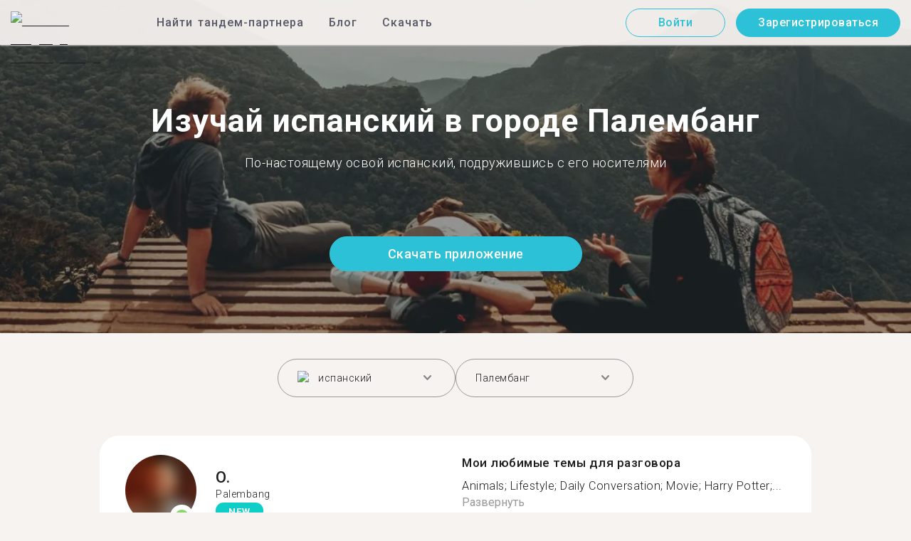

--- FILE ---
content_type: text/html; charset=utf-8
request_url: https://tandem.net/ru/learn/spanish/palembang
body_size: 67295
content:
<!DOCTYPE html><html lang="ru"><head><meta charSet="utf-8"/><title>Изучай испанский в городе Палембанг | Найти собеседника в Tandem</title><meta name="viewport" content="width=device-width, initial-scale=1"/><meta name="apple-mobile-web-app-capable" content="yes"/><meta name="description" content="Более 168 пользователей, знающих испанский язык, ждут тебя в городе Палембанг. Свяжитесь друг с другом в Tandem и изучайте язык вместе!"/><link rel="canonical" href="https://tandem.net/ru/learn/spanish/palembang"/><link rel="alternate" hrefLang="x-default" href="https://tandem.net/learn/spanish/palembang"/><link rel="alternate" hrefLang="en" href="https://tandem.net/learn/spanish/palembang"/><link rel="alternate" hrefLang="de" href="https://tandem.net/de/learn/spanish/palembang"/><link rel="alternate" hrefLang="es" href="https://tandem.net/es/learn/spanish/palembang"/><link rel="alternate" hrefLang="fr" href="https://tandem.net/fr/learn/spanish/palembang"/><link rel="alternate" hrefLang="it" href="https://tandem.net/it/learn/spanish/palembang"/><link rel="alternate" hrefLang="pt-BR" href="https://tandem.net/pt-br/learn/spanish/palembang"/><link rel="alternate" hrefLang="ru" href="https://tandem.net/ru/learn/spanish/palembang"/><link rel="alternate" hrefLang="ko" href="https://tandem.net/ko/learn/spanish/palembang"/><link rel="alternate" hrefLang="ja" href="https://tandem.net/ja/learn/spanish/palembang"/><link rel="alternate" hrefLang="zh-Hans" href="https://tandem.net/zh-hans/learn/spanish/palembang"/><link rel="alternate" hrefLang="zh-Hant" href="https://tandem.net/zh-hant/learn/spanish/palembang"/><meta property="tandem-analytics-cg-type" content="longtail-learn-city"/><meta property="fb:app_id" content="941657625846827"/><meta property="og:locale" content="ru"/><meta property="og:type" content="website"/><meta property="og:title" content="Изучай испанский в городе Палембанг | Найти собеседника в Tandem"/><meta property="og:description" content="Более 168 пользователей, знающих испанский язык, ждут тебя в городе Палембанг. Свяжитесь друг с другом в Tandem и изучайте язык вместе!"/><meta property="og:url" content="https://tandem.net/ru/learn/spanish/palembang"/><meta property="og:site_name" content="Tandem - Speak Any Language"/><meta property="al:android:package" content="net.tandem"/><meta property="al:android:url" content="tandem-app://community"/><meta property="al:android:app_name" content="Tandem Language Exchange: Speak &amp; learn languages"/><meta property="al:ios:app_store_id" content="959001619"/><meta property="al:ios:url" content="tandem-app://community"/><meta property="al:ios:app_name" content="Tandem - Language Exchange"/><link rel="apple-touch-icon" sizes="120x120" href="/static/apple-touch-icon.png"/><link rel="icon" type="image/png" sizes="32x32" href="/static/favicon-32x32.png"/><link rel="icon" type="image/png" sizes="16x16" href="/static/favicon-16x16.png"/><link rel="mask-icon" href="/static/safari-pinned-tab.svg" color="#5bbad5"/><meta name="theme-color" content="#ffffff"/><link rel="preconnect" href="https://pro.ip-api.com"/><link rel="dns-prefetch" href="https://www.googletagmanager.com/"/><link rel="preconnect" crossorigin="" href="https://www.googletagmanager.com/"/><link rel="preconnect" href="https://assets.ctfassets.net" crossorigin=""/><link rel="preconnect" href="https://images.ctfassets.net" crossorigin=""/><link rel="dns-prefetch" href="https://assets.ctfassets.net"/><link rel="dns-prefetch" href="https://images.ctfassets.net"/><script type="application/ld+json">{"@context":"https://schema.org","@type":"FAQPage","mainEntity":[{"@type":"Question","name":"Знаешь, как много пользователей Tandem знают испанский и доступны для языкового обмена в городе Палембанг?","acceptedAnswer":{"@type":"Answer","text":"<p>Число пользователей в городе Палембанг, знающих испанский и доступных для языкового обмена — 168.</p>"}},{"@type":"Question","name":"Где еще в стране Индонезия, кроме города Палембанг, я могу найти партнеров для языкового обмена, знающих испанский?","acceptedAnswer":{"@type":"Answer","text":"<p>Также ты можешь найти тандем-партнеров, знающих испанский, в этих городах: <a href=/ru/learn/spanish/semarang />Семаранг</a >, <a href=/ru/learn/spanish/cilacap />Чилачап</a > и <a href=/ru/learn/spanish/surabaya />Сурабая</a >.</p>"}},{"@type":"Question","name":"В чем смысл приложения Tandem?","acceptedAnswer":{"@type":"Answer","text":"<p>Tandem — это приложение для языкового обмена, где пользователи обучают друг друга своим родным языкам. Ежемесячно в Tandem заходят более 500 тысяч человек, из них 168 — из города Палембанг.</p>"}}]}</script><link rel="preload" as="image" imageSrcSet="/_next/image?url=https%3A%2F%2Fimages.ctfassets.net%2F0uov5tlk8deu%2F1135iEEMMgxQFkvPkUmKv7%2Fb58656b3e022a652737743329c770e12%2FtandemLogo_website_3c.svg&amp;w=576&amp;q=100 1x, /_next/image?url=https%3A%2F%2Fimages.ctfassets.net%2F0uov5tlk8deu%2F1135iEEMMgxQFkvPkUmKv7%2Fb58656b3e022a652737743329c770e12%2FtandemLogo_website_3c.svg&amp;w=1200&amp;q=100 2x" fetchpriority="high"/><meta name="next-head-count" content="46"/><link rel="preload" href="/_next/static/media/2972c9f4b815fbfd-s.p.woff2" as="font" type="font/woff2" crossorigin="anonymous" data-next-font="size-adjust"/><link rel="preload" href="/_next/static/media/f5286ae108c2513e-s.p.woff2" as="font" type="font/woff2" crossorigin="anonymous" data-next-font="size-adjust"/><link rel="preload" href="/_next/static/media/24c15609eaa28576-s.p.woff2" as="font" type="font/woff2" crossorigin="anonymous" data-next-font="size-adjust"/><link rel="preload" href="/_next/static/media/0f3a385557f1712f-s.p.woff2" as="font" type="font/woff2" crossorigin="anonymous" data-next-font="size-adjust"/><link rel="preload" href="/_next/static/media/47cbc4e2adbc5db9-s.p.woff2" as="font" type="font/woff2" crossorigin="anonymous" data-next-font="size-adjust"/><link rel="preload" href="/_next/static/media/24f6ebe2756575bd-s.p.woff2" as="font" type="font/woff2" crossorigin="anonymous" data-next-font="size-adjust"/><link rel="preload" href="/_next/static/css/058af83333625ad8.css" as="style"/><link rel="stylesheet" href="/_next/static/css/058af83333625ad8.css" data-n-g=""/><link rel="preload" href="/_next/static/css/420a60c5815cb873.css" as="style"/><link rel="stylesheet" href="/_next/static/css/420a60c5815cb873.css" data-n-p=""/><link rel="preload" href="/_next/static/css/efb61d8a15f09322.css" as="style"/><link rel="stylesheet" href="/_next/static/css/efb61d8a15f09322.css" data-n-p=""/><noscript data-n-css=""></noscript><script defer="" nomodule="" src="/_next/static/chunks/polyfills-78c92fac7aa8fdd8.js"></script><script src="/_next/static/chunks/webpack-a564e35eac45e556.js" defer=""></script><script src="/_next/static/chunks/framework-9620da855a94eb57.js" defer=""></script><script src="/_next/static/chunks/main-43ed1583751f0b2e.js" defer=""></script><script src="/_next/static/chunks/pages/_app-c2d7b3aa945ec44c.js" defer=""></script><script src="/_next/static/chunks/592-a5e3ba24041ed01d.js" defer=""></script><script src="/_next/static/chunks/577-6c228109f7237640.js" defer=""></script><script src="/_next/static/chunks/642-c69ea01c24dd99ec.js" defer=""></script><script src="/_next/static/chunks/53-ae5451619d1df5cd.js" defer=""></script><script src="/_next/static/chunks/951-06403e74e6f78c92.js" defer=""></script><script src="/_next/static/chunks/pages/learn/%5Blanguage%5D/%5Bcity%5D-410bb4e1be24279d.js" defer=""></script><script src="/_next/static/SOCHU8DeHO5iWyGB5x4ZQ/_buildManifest.js" defer=""></script><script src="/_next/static/SOCHU8DeHO5iWyGB5x4ZQ/_ssgManifest.js" defer=""></script></head><body><div id="__next"><div class="__className_294806 __variable_9907eb"><div class="styles_layout__dMOgf undefined"><header class="styles_header__aH58H styles_header__qGBkP styles_semiTransparent__ZMN7E"><div class="styles_wrapper___KVGU"><div class="styles_logo__iCYia"><a href="/ru"><div class="styles_responsiveImage__zNs7v styles_logo___KP9Q"><img alt="Tandem Language Exchange Logo" fetchpriority="high" width="500" height="101" decoding="async" data-nimg="1" style="color:transparent" srcSet="/_next/image?url=https%3A%2F%2Fimages.ctfassets.net%2F0uov5tlk8deu%2F1135iEEMMgxQFkvPkUmKv7%2Fb58656b3e022a652737743329c770e12%2FtandemLogo_website_3c.svg&amp;w=576&amp;q=100 1x, /_next/image?url=https%3A%2F%2Fimages.ctfassets.net%2F0uov5tlk8deu%2F1135iEEMMgxQFkvPkUmKv7%2Fb58656b3e022a652737743329c770e12%2FtandemLogo_website_3c.svg&amp;w=1200&amp;q=100 2x" src="/_next/image?url=https%3A%2F%2Fimages.ctfassets.net%2F0uov5tlk8deu%2F1135iEEMMgxQFkvPkUmKv7%2Fb58656b3e022a652737743329c770e12%2FtandemLogo_website_3c.svg&amp;w=1200&amp;q=100"/></div></a></div><div class="styles_menu___Myb6"><nav class="styles_headerMenu__gk_6h" role="navigation"><div><span class="styles_menuLink__r6jhm">Найти тандем-партнера</span><div class="styles_headerMenuDropdown__9FbRI styles_hidden__G_jKo"><div><div class="styles_label__UQJmj"><a href="/ru/language-exchange/germany"><span><img alt="Other Flag" loading="lazy" width="20" height="20" decoding="async" data-nimg="1" class="styles_roundIcon__6PbpP" style="color:transparent" srcSet="/_next/image?url=https%3A%2F%2Fimages.ctfassets.net%2F0uov5tlk8deu%2FfwgVKoveugb2nXnAjN6SQ%2Fe587a7f789584f428a2667d6071acd21%2Fde.svg&amp;w=32&amp;q=75 1x, /_next/image?url=https%3A%2F%2Fimages.ctfassets.net%2F0uov5tlk8deu%2FfwgVKoveugb2nXnAjN6SQ%2Fe587a7f789584f428a2667d6071acd21%2Fde.svg&amp;w=48&amp;q=75 2x" src="/_next/image?url=https%3A%2F%2Fimages.ctfassets.net%2F0uov5tlk8deu%2FfwgVKoveugb2nXnAjN6SQ%2Fe587a7f789584f428a2667d6071acd21%2Fde.svg&amp;w=48&amp;q=75"/>Германия</span></a></div></div><div><div class="styles_label__UQJmj"><a href="/ru/language-exchange/france"><span><img alt="Other Flag" loading="lazy" width="20" height="20" decoding="async" data-nimg="1" class="styles_roundIcon__6PbpP" style="color:transparent" srcSet="/_next/image?url=https%3A%2F%2Fimages.ctfassets.net%2F0uov5tlk8deu%2F70oSesPYiLyFMWEYLSqHve%2F7e4158d1354beb80f5ab7902457c918e%2Ffr.svg&amp;w=32&amp;q=75 1x, /_next/image?url=https%3A%2F%2Fimages.ctfassets.net%2F0uov5tlk8deu%2F70oSesPYiLyFMWEYLSqHve%2F7e4158d1354beb80f5ab7902457c918e%2Ffr.svg&amp;w=48&amp;q=75 2x" src="/_next/image?url=https%3A%2F%2Fimages.ctfassets.net%2F0uov5tlk8deu%2F70oSesPYiLyFMWEYLSqHve%2F7e4158d1354beb80f5ab7902457c918e%2Ffr.svg&amp;w=48&amp;q=75"/>Франция</span></a></div></div><div><div class="styles_label__UQJmj"><a href="/ru/language-exchange/italy"><span><img alt="Other Flag" loading="lazy" width="20" height="20" decoding="async" data-nimg="1" class="styles_roundIcon__6PbpP" style="color:transparent" srcSet="/_next/image?url=https%3A%2F%2Fimages.ctfassets.net%2F0uov5tlk8deu%2F7504ZxcuwG5lIzn4u3Jkjy%2F5dd33a41b9dfa1dc9cc0847f9c7abf9b%2Fit.svg&amp;w=32&amp;q=75 1x, /_next/image?url=https%3A%2F%2Fimages.ctfassets.net%2F0uov5tlk8deu%2F7504ZxcuwG5lIzn4u3Jkjy%2F5dd33a41b9dfa1dc9cc0847f9c7abf9b%2Fit.svg&amp;w=48&amp;q=75 2x" src="/_next/image?url=https%3A%2F%2Fimages.ctfassets.net%2F0uov5tlk8deu%2F7504ZxcuwG5lIzn4u3Jkjy%2F5dd33a41b9dfa1dc9cc0847f9c7abf9b%2Fit.svg&amp;w=48&amp;q=75"/>Италия</span></a></div></div><div><div class="styles_label__UQJmj"><a href="/ru/language-exchange/china"><span><img alt="Other Flag" loading="lazy" width="20" height="20" decoding="async" data-nimg="1" class="styles_roundIcon__6PbpP" style="color:transparent" srcSet="/_next/image?url=https%3A%2F%2Fimages.ctfassets.net%2F0uov5tlk8deu%2F7aopylWowzSq9U9SudV65y%2Fcbb50becccd4dd7339ba8fe044f5ff26%2Fcn.svg&amp;w=32&amp;q=75 1x, /_next/image?url=https%3A%2F%2Fimages.ctfassets.net%2F0uov5tlk8deu%2F7aopylWowzSq9U9SudV65y%2Fcbb50becccd4dd7339ba8fe044f5ff26%2Fcn.svg&amp;w=48&amp;q=75 2x" src="/_next/image?url=https%3A%2F%2Fimages.ctfassets.net%2F0uov5tlk8deu%2F7aopylWowzSq9U9SudV65y%2Fcbb50becccd4dd7339ba8fe044f5ff26%2Fcn.svg&amp;w=48&amp;q=75"/>Китай</span></a></div></div><div><div class="styles_label__UQJmj"><a href="/ru/language-exchange/poland"><span><img alt="Other Flag" loading="lazy" width="20" height="20" decoding="async" data-nimg="1" class="styles_roundIcon__6PbpP" style="color:transparent" srcSet="/_next/image?url=https%3A%2F%2Fimages.ctfassets.net%2F0uov5tlk8deu%2F4ZyMGwFcgaTsgK36YAP3lh%2Fae88c2ef990a7a94fcf5c576f73cfd4f%2Fpl.svg&amp;w=32&amp;q=75 1x, /_next/image?url=https%3A%2F%2Fimages.ctfassets.net%2F0uov5tlk8deu%2F4ZyMGwFcgaTsgK36YAP3lh%2Fae88c2ef990a7a94fcf5c576f73cfd4f%2Fpl.svg&amp;w=48&amp;q=75 2x" src="/_next/image?url=https%3A%2F%2Fimages.ctfassets.net%2F0uov5tlk8deu%2F4ZyMGwFcgaTsgK36YAP3lh%2Fae88c2ef990a7a94fcf5c576f73cfd4f%2Fpl.svg&amp;w=48&amp;q=75"/>Польша</span></a></div></div><div><div class="styles_label__UQJmj"><a href="/ru/language-exchange/ukraine"><span><img alt="Other Flag" loading="lazy" width="20" height="20" decoding="async" data-nimg="1" class="styles_roundIcon__6PbpP" style="color:transparent" srcSet="/_next/image?url=https%3A%2F%2Fimages.ctfassets.net%2F0uov5tlk8deu%2F1Q9ZSTZNp1PvVQcSTVToaF%2Fd878e445c0d1c00a9e7be1351c24bfc5%2Fua.svg&amp;w=32&amp;q=75 1x, /_next/image?url=https%3A%2F%2Fimages.ctfassets.net%2F0uov5tlk8deu%2F1Q9ZSTZNp1PvVQcSTVToaF%2Fd878e445c0d1c00a9e7be1351c24bfc5%2Fua.svg&amp;w=48&amp;q=75 2x" src="/_next/image?url=https%3A%2F%2Fimages.ctfassets.net%2F0uov5tlk8deu%2F1Q9ZSTZNp1PvVQcSTVToaF%2Fd878e445c0d1c00a9e7be1351c24bfc5%2Fua.svg&amp;w=48&amp;q=75"/>Украина</span></a></div></div><div><div class="styles_label__UQJmj"><a href="/ru/language-exchange/united-states"><span><img alt="Other Flag" loading="lazy" width="20" height="20" decoding="async" data-nimg="1" class="styles_roundIcon__6PbpP" style="color:transparent" srcSet="/_next/image?url=https%3A%2F%2Fimages.ctfassets.net%2F0uov5tlk8deu%2F5hRFv0VnbzDkA812aXsTU2%2Fa3bcbfeb59a6dfbfed06356419c262a7%2Fus.svg&amp;w=32&amp;q=75 1x, /_next/image?url=https%3A%2F%2Fimages.ctfassets.net%2F0uov5tlk8deu%2F5hRFv0VnbzDkA812aXsTU2%2Fa3bcbfeb59a6dfbfed06356419c262a7%2Fus.svg&amp;w=48&amp;q=75 2x" src="/_next/image?url=https%3A%2F%2Fimages.ctfassets.net%2F0uov5tlk8deu%2F5hRFv0VnbzDkA812aXsTU2%2Fa3bcbfeb59a6dfbfed06356419c262a7%2Fus.svg&amp;w=48&amp;q=75"/>США</span></a></div></div><div><div class="styles_label__UQJmj"><a href="/ru/language-exchange/russia"><span><img alt="Other Flag" loading="lazy" width="20" height="20" decoding="async" data-nimg="1" class="styles_roundIcon__6PbpP" style="color:transparent" srcSet="/_next/image?url=https%3A%2F%2Fimages.ctfassets.net%2F0uov5tlk8deu%2F4iHYk0GTGrD0HZ17xIqN9K%2Fdacd15f20f84be2161b3fcd2a6e53f69%2Fru.svg&amp;w=32&amp;q=75 1x, /_next/image?url=https%3A%2F%2Fimages.ctfassets.net%2F0uov5tlk8deu%2F4iHYk0GTGrD0HZ17xIqN9K%2Fdacd15f20f84be2161b3fcd2a6e53f69%2Fru.svg&amp;w=48&amp;q=75 2x" src="/_next/image?url=https%3A%2F%2Fimages.ctfassets.net%2F0uov5tlk8deu%2F4iHYk0GTGrD0HZ17xIqN9K%2Fdacd15f20f84be2161b3fcd2a6e53f69%2Fru.svg&amp;w=48&amp;q=75"/>Россия</span></a></div></div><div><div class="styles_label__UQJmj"><a href="/ru/language-exchange/japan"><span><img alt="Other Flag" loading="lazy" width="20" height="20" decoding="async" data-nimg="1" class="styles_roundIcon__6PbpP" style="color:transparent" srcSet="/_next/image?url=https%3A%2F%2Fimages.ctfassets.net%2F0uov5tlk8deu%2F3SSBXxWN2P6JLlPOuwFcdT%2F61940ea241c26e34f5b810b12ae193c6%2Fjp.svg&amp;w=32&amp;q=75 1x, /_next/image?url=https%3A%2F%2Fimages.ctfassets.net%2F0uov5tlk8deu%2F3SSBXxWN2P6JLlPOuwFcdT%2F61940ea241c26e34f5b810b12ae193c6%2Fjp.svg&amp;w=48&amp;q=75 2x" src="/_next/image?url=https%3A%2F%2Fimages.ctfassets.net%2F0uov5tlk8deu%2F3SSBXxWN2P6JLlPOuwFcdT%2F61940ea241c26e34f5b810b12ae193c6%2Fjp.svg&amp;w=48&amp;q=75"/>Япония</span></a></div></div><div><div class="styles_label__UQJmj"><a href="/ru/language-exchange"><span>Показать больше стран</span></a></div></div></div></div><span class="styles_menuLink__r6jhm"><a href="/ru/blog">Блог</a></span><span class="styles_menuLink__r6jhm"><a href="/ru/download">Скачать</a></span></nav></div><div class="styles_login__aD5fX"><nav><a href="https://app.tandem.net/ru/login"><button class="styles_button__td6Xf styles_loginButton__61OnN styles_secondary__Fdb3N styles_transparent__1RYQx" type="button">Войти</button></a><a data-track="Hdr_SignUp" href="/ru/download"><button class="styles_button__td6Xf styles_loginButton__61OnN" data-track="Hdr_SignUp" type="button">Зарегистрироваться</button></a></nav></div><div class="styles_hamburger___ojXH"><div class="styles_hamburger__AO6gw"><button class="styles_button__jriux" aria-label="Hamburger Menu"><i class="styles_materialSymbol__gjneZ" translate="no">menu</i></button><div class="styles_sidebar__UyljR"><button class="styles_close__c_mCY"><i class="styles_materialSymbol__gjneZ" translate="no">close</i></button></div></div></div></div></header><main><div class="styles_pageContent__OZDjr"><section class="styles_heroImage__luPDP"><div class="styles_responsiveImage__zNs7v styles_backgroundImageWrapper__GIHSE styles_isBackground__tBdc_"><picture class=""><source srcSet="//images.ctfassets.net/0uov5tlk8deu/4SCfkyQ013XKrga0VyH2Kw/be27dcc9e5b48facf3aeb8db32a93fe4/Learn-languages-Tandem_lngtl_hero_mobile.jpg?fm=webp" media="(max-width: 576px)"/><source srcSet="//images.ctfassets.net/0uov5tlk8deu/4SCfkyQ013XKrga0VyH2Kw/be27dcc9e5b48facf3aeb8db32a93fe4/Learn-languages-Tandem_lngtl_hero_mobile.jpg" media="(max-width: 576px)"/><source srcSet="//images.ctfassets.net/0uov5tlk8deu/4RmceaEIJerlkfr3i3NkVL/a6e9cacb3cb30c0e7cdfc8e081f9261a/Learn-languages-Tandem_lngtl_hero_desktop.jpg?fm=webp"/><img src="//images.ctfassets.net/0uov5tlk8deu/4RmceaEIJerlkfr3i3NkVL/a6e9cacb3cb30c0e7cdfc8e081f9261a/Learn-languages-Tandem_lngtl_hero_desktop.jpg" alt="learn languages travel"/></picture></div><div class="styles_gridContainer__gDnz6 styles_content__k07tl"><h1>Изучай испанский в городе Палембанг</h1><p>По-настоящему освой испанский, подружившись с его носителями</p><div class="styles_ctaLink__5FCyD styles_button__GgyK9"><a class="styles_link__RPWUa" href="https://go.tandem.net/LZFP"><button class="styles_button__td6Xf styles_link__I6ucG" data-track="LngtlCity_Mhead_btn" type="button">Скачать приложение</button></a></div></div></section><div id="psf-scrollAnchor"></div><div class="styles_partnerSearchForm__CEGMG"><div class="styles_gridContainer__gDnz6"><div class="styles_form__CSfZH"><div class="styles_field__UPSdO"><div class="styles_select__IBPsp"><div class="styles_input__rBdwF"><div class="styles_labelledFlag__BbZBC"><img alt="Other Flag" loading="lazy" width="20" height="20" decoding="async" data-nimg="1" class="styles_roundIcon__6PbpP" style="color:transparent" srcSet="/_next/image?url=%2Fstatic%2Fflags%2Flanguages%2Fes.png&amp;w=32&amp;q=75 1x, /_next/image?url=%2Fstatic%2Fflags%2Flanguages%2Fes.png&amp;w=48&amp;q=75 2x" src="/_next/image?url=%2Fstatic%2Fflags%2Flanguages%2Fes.png&amp;w=48&amp;q=75"/><span class="styles_label__mBug_">испанский</span></div><input type="text" value=""/><i class="styles_materialSymbol__gjneZ" translate="no">keyboard_arrow_down</i></div></div></div><div class="styles_field__UPSdO"><div class="styles_select__IBPsp"><div class="styles_input__rBdwF"><p>Палембанг</p><input type="text" value=""/><i class="styles_materialSymbol__gjneZ" translate="no">keyboard_arrow_down</i></div></div></div></div></div></div><div id="profile-grid"><div class="styles_profile__EonCi"><div class="styles_gridContainer__gDnz6"><div class="styles_card__SToaX"><div class="styles_bio__HsAJj"><div class="styles_intro__R44U4"><a href="/ru/download"><div class="styles_image__jl__P"><img src="/static/longtail/0d40c014-e9aa-4e1f-86ae-a22bb7ed4011.jpg" alt="O." loading="lazy"/><span class="styles_liveDot__XMqum"></span></div></a><div class="styles_info__GDfW6"><h3>O.</h3><p>Palembang</p><span class="styles_new__F7efz">NEW</span></div></div><div class="styles_languages__Yp_n8"><h4>Свободный</h4><div class="styles_row__io73N"><div class="styles_language__HKOf_"><img src="/static/flags/languages/id.svg" alt="Bahasa Indonesia Flag" loading="lazy"/><p>индонезийский</p></div></div><h4>ИЗУЧАЕТ</h4><div class="styles_row__io73N"><div class="styles_language__HKOf_"><img src="/static/flags/languages/es.png" alt="Español Flag" loading="lazy"/><p>испанский</p></div></div></div></div><div class="styles_answers__R2oaY"><div class="styles_grid__L8WIe styles_mobileGrid__R4fr3 styles_snipped__TvcKN"><div class="styles_answer__fvd3_ styles_snipped__TvcKN"><h4>Мои любимые темы для разговора</h4><p>Animals; Lifestyle; Daily Conversation; Movie; Harry Potter;...<button type="button">Развернуть</button></p></div><div class="styles_answer__fvd3_ styles_snipped__TvcKN"><h4>Мой партнер по изучению языка</h4><p>You want to learn Indonesian? Chat me, beside, I want to be better in English too</p></div><div class="styles_answer__fvd3_ styles_snipped__TvcKN"><h4>Мои цели в изучении языка</h4><p>I could fluently speak English and Spanish!</p></div><noscript><div class="styles_grid__L8WIe"><div class="styles_answer__fvd3_"><h4>Мои любимые темы для разговора</h4><p>Animals; Lifestyle; Daily Conversation; Movie; Harry Potter; Shawn Mendes lmao</p></div><div class="styles_answer__fvd3_"><h4>Мой партнер по изучению языка</h4><p>You want to learn Indonesian? Chat me, beside, I want to be better in English too</p></div><div class="styles_answer__fvd3_"><h4>Мои цели в изучении языка</h4><p>I could fluently speak English and Spanish!</p></div></div></noscript></div></div><div class="styles_cta__PNzoD"><a class="styles_link__RPWUa" href="https://go.tandem.net/LZFP"><button class="styles_button__td6Xf" data-track="LngtlCity_CTA_btn" type="button">Скачать приложение</button></a></div></div></div></div><div class="styles_profile__EonCi"><div class="styles_gridContainer__gDnz6"><div class="styles_card__SToaX"><div class="styles_bio__HsAJj"><div class="styles_intro__R44U4"><a href="/ru/download"><div class="styles_image__jl__P"><img src="/static/longtail/e8359c42-a2be-4b45-9f36-aa4f37e72f8f.jpg" alt="B." loading="lazy"/></div></a><div class="styles_info__GDfW6"><h3>B.</h3><p>Palembang</p></div></div><div class="styles_languages__Yp_n8"><h4>Свободный</h4><div class="styles_row__io73N"><div class="styles_language__HKOf_"><img src="/static/flags/languages/id.svg" alt="Bahasa Indonesia Flag" loading="lazy"/><p>индонезийский</p></div><div class="styles_language__HKOf_"><img src="/static/flags/languages/es.png" alt="Español Flag" loading="lazy"/><p>испанский</p></div></div><h4>ИЗУЧАЕТ</h4><div class="styles_row__io73N"><div class="styles_language__HKOf_"><img src="/static/flags/languages/en-uk.svg" alt="English Flag" loading="lazy"/><p>английский</p></div></div></div></div><div class="styles_answers__R2oaY"><div class="styles_grid__L8WIe styles_mobileGrid__R4fr3 styles_snipped__TvcKN"><div class="styles_answer__fvd3_ styles_snipped__TvcKN"><h4>Идеальный партнер в языковом сообществе</h4><p>Humble and friendl...<button type="button">Развернуть</button></p></div><div class="styles_answer__fvd3_ styles_snipped__TvcKN"><h4>Мои цели в изучении языка</h4><p>yes</p></div><div class="styles_answer__fvd3_ styles_snipped__TvcKN"><h4>Мои любимые темы для разговора</h4><p>Swimming</p></div><noscript><div class="styles_grid__L8WIe"><div class="styles_answer__fvd3_"><h4>Идеальный партнер в языковом сообществе</h4><p>Humble and friendly</p></div><div class="styles_answer__fvd3_"><h4>Мои цели в изучении языка</h4><p>yes</p></div><div class="styles_answer__fvd3_"><h4>Мои любимые темы для разговора</h4><p>Swimming</p></div></div></noscript></div></div><div class="styles_cta__PNzoD"><a class="styles_link__RPWUa" href="https://go.tandem.net/LZFP"><button class="styles_button__td6Xf" data-track="LngtlCity_CTA_btn" type="button">Скачать приложение</button></a></div></div></div></div><div class="styles_profile__EonCi"><div class="styles_gridContainer__gDnz6"><div class="styles_card__SToaX"><div class="styles_bio__HsAJj"><div class="styles_intro__R44U4"><a href="/ru/download"><div class="styles_image__jl__P"><img src="/static/longtail/69734331-d570-4c51-a5b4-901146ebd6f7.jpg" alt="S." loading="lazy"/></div></a><div class="styles_info__GDfW6"><h3>S.</h3><p>Palembang</p></div></div><div class="styles_languages__Yp_n8"><h4>Свободный</h4><div class="styles_row__io73N"><div class="styles_language__HKOf_"><img src="/static/flags/languages/id.svg" alt="Bahasa Indonesia Flag" loading="lazy"/><p>индонезийский</p></div><div class="styles_language__HKOf_"><img src="/static/flags/languages/en-uk.svg" alt="English Flag" loading="lazy"/><p>английский</p></div></div><h4>ИЗУЧАЕТ</h4><div class="styles_row__io73N"><div class="styles_language__HKOf_"><img src="/static/flags/languages/es.png" alt="Español Flag" loading="lazy"/><p>испанский</p></div></div></div></div><div class="styles_answers__R2oaY"><div class="styles_grid__L8WIe styles_mobileGrid__R4fr3 styles_snipped__TvcKN"><div class="styles_answer__fvd3_ styles_snipped__TvcKN"><h4>Мои цели в изучении языка</h4><p>Saya ingin belajar bahasa korea,inggris dan berbagai bahasa lainya...<button type="button">Развернуть</button></p></div><div class="styles_answer__fvd3_ styles_snipped__TvcKN"><h4>Мои любимые темы для разговора</h4><p>Istagram : Sintha Mardiana</p></div><div class="styles_answer__fvd3_ styles_snipped__TvcKN"><h4>Идеальный партнер и собеседник</h4><p>Saya suka orang yang ramah dan suka untuk diajak chat ngobrol maupun saling mengajari bahasa</p></div><noscript><div class="styles_grid__L8WIe"><div class="styles_answer__fvd3_"><h4>Мои цели в изучении языка</h4><p>Saya ingin belajar bahasa korea,inggris dan berbagai bahasa lainya.</p></div><div class="styles_answer__fvd3_"><h4>Мои любимые темы для разговора</h4><p>Istagram : Sintha Mardiana</p></div><div class="styles_answer__fvd3_"><h4>Идеальный партнер и собеседник</h4><p>Saya suka orang yang ramah dan suka untuk diajak chat ngobrol maupun saling mengajari bahasa</p></div></div></noscript></div></div><div class="styles_cta__PNzoD"><a class="styles_link__RPWUa" href="https://go.tandem.net/LZFP"><button class="styles_button__td6Xf" data-track="LngtlCity_CTA_btn" type="button">Скачать приложение</button></a></div></div></div></div><div class="styles_profile__EonCi"><div class="styles_gridContainer__gDnz6"><div class="styles_card__SToaX"><div class="styles_bio__HsAJj"><div class="styles_intro__R44U4"><a href="/ru/download"><div class="styles_image__jl__P"><img src="/static/longtail/b39c6615-5114-4243-808f-b1ad4f625faf.jpg" alt="P." loading="lazy"/></div></a><div class="styles_info__GDfW6"><h3>P.</h3><p>Palembang</p></div></div><div class="styles_languages__Yp_n8"><h4>Свободный</h4><div class="styles_row__io73N"><div class="styles_language__HKOf_"><img src="/static/flags/languages/id.svg" alt="Bahasa Indonesia Flag" loading="lazy"/><p>индонезийский</p></div><div class="styles_language__HKOf_"><img src="/static/flags/languages/en-uk.svg" alt="English Flag" loading="lazy"/><p>английский</p></div></div><h4>ИЗУЧАЕТ</h4><div class="styles_row__io73N"><div class="styles_language__HKOf_"><img src="/static/flags/languages/es.png" alt="Español Flag" loading="lazy"/><p>испанский</p></div></div></div></div><div class="styles_answers__R2oaY"><div class="styles_grid__L8WIe styles_mobileGrid__R4fr3 styles_snipped__TvcKN"><div class="styles_answer__fvd3_ styles_snipped__TvcKN"><h4>Мои любимые темы для разговора</h4><p>I love sports, I am huge fans of basketball, &quot;real&quot; football,...<button type="button">Развернуть</button></p></div><div class="styles_answer__fvd3_ styles_snipped__TvcKN"><h4>Лучший партнер для языкового обмена</h4><p>I like to talk with anybody, especially someone that can bring awesome topic to talk about</p></div><div class="styles_answer__fvd3_ styles_snipped__TvcKN"><h4>Мои цели в изучении языка</h4><p>Get better everyday, learn anything from anyone, learn any language that possible, while make some new friend</p></div><noscript><div class="styles_grid__L8WIe"><div class="styles_answer__fvd3_"><h4>Мои любимые темы для разговора</h4><p>I love sports, I am huge fans of basketball, &quot;real&quot; football, american football. Also a nerd who love book especially the smell of the new book. I am a full time student, part time investor, and part time trader</p></div><div class="styles_answer__fvd3_"><h4>Лучший партнер для языкового обмена</h4><p>I like to talk with anybody, especially someone that can bring awesome topic to talk about</p></div><div class="styles_answer__fvd3_"><h4>Мои цели в изучении языка</h4><p>Get better everyday, learn anything from anyone, learn any language that possible, while make some new friend</p></div></div></noscript></div></div><div class="styles_cta__PNzoD"><a class="styles_link__RPWUa" href="https://go.tandem.net/LZFP"><button class="styles_button__td6Xf" data-track="LngtlCity_CTA_btn" type="button">Скачать приложение</button></a></div></div></div></div><div class="styles_profile__EonCi"><div class="styles_gridContainer__gDnz6"><div class="styles_card__SToaX"><div class="styles_bio__HsAJj"><div class="styles_intro__R44U4"><a href="/ru/download"><div class="styles_image__jl__P"><img src="/static/longtail/ba41574e-b203-49c9-a21b-7a76ae702c8b.jpg" alt="O." loading="lazy"/></div></a><div class="styles_info__GDfW6"><h3>O.</h3><p>Palembang</p><div class="styles_references__GL5m_" data-tooltip-id="reference-tooltip"><div class="styles_referenceIcon__ZhOMF"><i class="styles_materialSymbol__gjneZ" translate="no">format_quote</i></div><span>1</span></div></div></div><div class="styles_languages__Yp_n8"><h4>Свободный</h4><div class="styles_row__io73N"><div class="styles_language__HKOf_"><img src="/static/flags/languages/id.svg" alt="Bahasa Indonesia Flag" loading="lazy"/><p>индонезийский</p></div></div><h4>ИЗУЧАЕТ</h4><div class="styles_row__io73N"><div class="styles_language__HKOf_"><img src="/static/flags/languages/es.png" alt="Español Flag" loading="lazy"/><p>испанский</p></div></div></div></div><div class="styles_answers__R2oaY"><div class="styles_grid__L8WIe styles_mobileGrid__R4fr3 styles_snipped__TvcKN"><div class="styles_answer__fvd3_ styles_snipped__TvcKN"><h4>Хочу, чтобы мой собеседник был</h4><p>People that don&#x27;t mind if I reply late (I don&#x27;t mind otherwise)....<button type="button">Развернуть</button></p></div><div class="styles_answer__fvd3_ styles_snipped__TvcKN"><h4>Мои цели в изучении языка</h4><p>Able to use other languages than English and Bahasa Indonesia. And want to shape my English more</p></div><div class="styles_answer__fvd3_ styles_snipped__TvcKN"><h4>Мои любимые темы для разговора</h4><p>Action figures, books, movies, music and anything</p></div><noscript><div class="styles_grid__L8WIe"><div class="styles_answer__fvd3_"><h4>Хочу, чтобы мой собеседник был</h4><p>People that don&#x27;t mind if I reply late (I don&#x27;t mind otherwise). And to put it frankly, I&#x27;m a married woman, so only talk to me if it&#x27;s okay with you. I just want to make some friends and learn languages. </p></div><div class="styles_answer__fvd3_"><h4>Мои цели в изучении языка</h4><p>Able to use other languages than English and Bahasa Indonesia. And want to shape my English more</p></div><div class="styles_answer__fvd3_"><h4>Мои любимые темы для разговора</h4><p>Action figures, books, movies, music and anything</p></div></div></noscript></div></div><div class="styles_cta__PNzoD"><a class="styles_link__RPWUa" href="https://go.tandem.net/LZFP"><button class="styles_button__td6Xf" data-track="LngtlCity_CTA_btn" type="button">Скачать приложение</button></a></div></div></div></div><section class="styles_PageSection__riJXV" id="section_5OJnOnKvZgoaA4yKO91dJO"><div class="styles_gridContainer__gDnz6"><div class="styles_membersCountBanner__zhplq"><div class="styles_responsiveImage__zNs7v styles_isBackground__tBdc_"><img alt="Members Count Background" loading="lazy" decoding="async" data-nimg="fill" style="position:absolute;height:100%;width:100%;left:0;top:0;right:0;bottom:0;color:transparent" sizes="100vw" srcSet="/_next/image?url=https%3A%2F%2Fimages.ctfassets.net%2F0uov5tlk8deu%2F32SMOI29XUHVDj7dqKUcNG%2F5479f6d09e2968dc9bc423e3af954fd1%2FAwards_and_Mentions__1_.svg&amp;w=360&amp;q=100 360w, /_next/image?url=https%3A%2F%2Fimages.ctfassets.net%2F0uov5tlk8deu%2F32SMOI29XUHVDj7dqKUcNG%2F5479f6d09e2968dc9bc423e3af954fd1%2FAwards_and_Mentions__1_.svg&amp;w=576&amp;q=100 576w, /_next/image?url=https%3A%2F%2Fimages.ctfassets.net%2F0uov5tlk8deu%2F32SMOI29XUHVDj7dqKUcNG%2F5479f6d09e2968dc9bc423e3af954fd1%2FAwards_and_Mentions__1_.svg&amp;w=767&amp;q=100 767w, /_next/image?url=https%3A%2F%2Fimages.ctfassets.net%2F0uov5tlk8deu%2F32SMOI29XUHVDj7dqKUcNG%2F5479f6d09e2968dc9bc423e3af954fd1%2FAwards_and_Mentions__1_.svg&amp;w=991&amp;q=100 991w, /_next/image?url=https%3A%2F%2Fimages.ctfassets.net%2F0uov5tlk8deu%2F32SMOI29XUHVDj7dqKUcNG%2F5479f6d09e2968dc9bc423e3af954fd1%2FAwards_and_Mentions__1_.svg&amp;w=1200&amp;q=100 1200w, /_next/image?url=https%3A%2F%2Fimages.ctfassets.net%2F0uov5tlk8deu%2F32SMOI29XUHVDj7dqKUcNG%2F5479f6d09e2968dc9bc423e3af954fd1%2FAwards_and_Mentions__1_.svg&amp;w=1600&amp;q=100 1600w, /_next/image?url=https%3A%2F%2Fimages.ctfassets.net%2F0uov5tlk8deu%2F32SMOI29XUHVDj7dqKUcNG%2F5479f6d09e2968dc9bc423e3af954fd1%2FAwards_and_Mentions__1_.svg&amp;w=2048&amp;q=100 2048w" src="/_next/image?url=https%3A%2F%2Fimages.ctfassets.net%2F0uov5tlk8deu%2F32SMOI29XUHVDj7dqKUcNG%2F5479f6d09e2968dc9bc423e3af954fd1%2FAwards_and_Mentions__1_.svg&amp;w=2048&amp;q=100"/></div><div class="styles_grid__coCz6"><div class="styles_flag__R85oB"><img alt="Other Flag" loading="lazy" width="90" height="90" decoding="async" data-nimg="1" class="styles_roundIcon__6PbpP" style="color:transparent" srcSet="/_next/image?url=%2Fstatic%2Fflags%2Flanguages%2Fes.png&amp;w=96&amp;q=75 1x, /_next/image?url=%2Fstatic%2Fflags%2Flanguages%2Fes.png&amp;w=256&amp;q=75 2x" src="/_next/image?url=%2Fstatic%2Fflags%2Flanguages%2Fes.png&amp;w=256&amp;q=75"/></div><div class="styles_body__lPUWj"><p>Найди более</p><h4>168</h4><p>людей, знающих испанский в городе Палембанг</p></div><div class="styles_buttonContainer__JeLzj"><div class="styles_ctaLink__5FCyD styles_button__bSNoW"><a class="styles_link__RPWUa" href="https://go.tandem.net/LZFP"><button class="styles_button__td6Xf styles_link__I6ucG styles_secondary__Fdb3N" data-track="Lngtl_FindMore_CTA_btn" type="button">Скачать приложение</button></a></div></div></div></div></div></section><div class="styles_profile__EonCi"><div class="styles_gridContainer__gDnz6"><div class="styles_card__SToaX"><div class="styles_bio__HsAJj"><div class="styles_intro__R44U4"><a href="/ru/download"><div class="styles_image__jl__P"><img src="/static/longtail/2539cfb4-1690-4fbc-a02c-f93df6163be3.jpg" alt="M." loading="lazy"/><span class="styles_liveDot__XMqum"></span></div></a><div class="styles_info__GDfW6"><h3>M.</h3><p>Palembang</p></div></div><div class="styles_languages__Yp_n8"><h4>Свободный</h4><div class="styles_row__io73N"><div class="styles_language__HKOf_"><img src="/static/flags/languages/id.svg" alt="Bahasa Indonesia Flag" loading="lazy"/><p>индонезийский</p></div><div class="styles_language__HKOf_"><img src="/static/flags/languages/en-uk.svg" alt="English Flag" loading="lazy"/><p>английский</p></div></div><h4>ИЗУЧАЕТ</h4><div class="styles_row__io73N"><div class="styles_language__HKOf_"><img src="/static/flags/languages/es.png" alt="Español Flag" loading="lazy"/><p>испанский</p></div></div></div></div><div class="styles_answers__R2oaY"><div class="styles_grid__L8WIe styles_mobileGrid__R4fr3 styles_snipped__TvcKN"><div class="styles_answer__fvd3_ styles_snipped__TvcKN"><h4>Мои цели в изучении языка</h4><p>Improve my English or Malay Language at least in one skill...<button type="button">Развернуть</button></p></div><div class="styles_answer__fvd3_ styles_snipped__TvcKN"><h4>Мои любимые темы для разговора</h4><p>I&#x27;d like to share language and culture to everyone. I&#x27;m very interested in culture, and my hobby is writing.</p></div><div class="styles_answer__fvd3_ styles_snipped__TvcKN"><h4>Мой партнер по изучению языка</h4><p>Anyone, could be someone that share the same interest with me, funny, friendly, and open minded one. Hey, let&#x27;s be friend!</p></div><noscript><div class="styles_grid__L8WIe"><div class="styles_answer__fvd3_"><h4>Мои цели в изучении языка</h4><p>Improve my English or Malay Language at least in one skill.</p></div><div class="styles_answer__fvd3_"><h4>Мои любимые темы для разговора</h4><p>I&#x27;d like to share language and culture to everyone. I&#x27;m very interested in culture, and my hobby is writing.</p></div><div class="styles_answer__fvd3_"><h4>Мой партнер по изучению языка</h4><p>Anyone, could be someone that share the same interest with me, funny, friendly, and open minded one. Hey, let&#x27;s be friend!</p></div></div></noscript></div></div><div class="styles_cta__PNzoD"><a class="styles_link__RPWUa" href="https://go.tandem.net/LZFP"><button class="styles_button__td6Xf" data-track="LngtlCity_CTA_btn" type="button">Скачать приложение</button></a></div></div></div></div><div class="styles_profile__EonCi"><div class="styles_gridContainer__gDnz6"><div class="styles_card__SToaX"><div class="styles_bio__HsAJj"><div class="styles_intro__R44U4"><a href="/ru/download"><div class="styles_image__jl__P"><img src="/static/longtail/f9bbd213-fb8d-4b66-afb1-cd8ea43e75d8.jpg" alt="R." loading="lazy"/></div></a><div class="styles_info__GDfW6"><h3>R.</h3><p>Palembang</p><span class="styles_new__F7efz">NEW</span></div></div><div class="styles_languages__Yp_n8"><h4>Свободный</h4><div class="styles_row__io73N"><div class="styles_language__HKOf_"><img src="/static/flags/languages/id.svg" alt="Bahasa Indonesia Flag" loading="lazy"/><p>индонезийский</p></div><div class="styles_language__HKOf_"><img src="/static/flags/languages/en-uk.svg" alt="English Flag" loading="lazy"/><p>английский</p></div></div><h4>ИЗУЧАЕТ</h4><div class="styles_row__io73N"><div class="styles_language__HKOf_"><img src="/static/flags/languages/es.png" alt="Español Flag" loading="lazy"/><p>испанский</p></div></div></div></div><div class="styles_answers__R2oaY"><div class="styles_grid__L8WIe styles_mobileGrid__R4fr3 styles_snipped__TvcKN"><div class="styles_answer__fvd3_ styles_snipped__TvcKN"><h4>Мои любимые темы для разговора</h4><p>Music, Movies, Cultur...<button type="button">Развернуть</button></p></div><div class="styles_answer__fvd3_ styles_snipped__TvcKN"><h4>Идеальный партнер в языковом сообществе</h4><p>Nice, Friendly, can teach me.</p></div><div class="styles_answer__fvd3_ styles_snipped__TvcKN"><h4>Мои цели в изучении языка</h4><p>To be able to use my current obsessed language in real life</p></div><noscript><div class="styles_grid__L8WIe"><div class="styles_answer__fvd3_"><h4>Мои любимые темы для разговора</h4><p>Music, Movies, Culture</p></div><div class="styles_answer__fvd3_"><h4>Идеальный партнер в языковом сообществе</h4><p>Nice, Friendly, can teach me.</p></div><div class="styles_answer__fvd3_"><h4>Мои цели в изучении языка</h4><p>To be able to use my current obsessed language in real life</p></div></div></noscript></div></div><div class="styles_cta__PNzoD"><a class="styles_link__RPWUa" href="https://go.tandem.net/LZFP"><button class="styles_button__td6Xf" data-track="LngtlCity_CTA_btn" type="button">Скачать приложение</button></a></div></div></div></div><div class="styles_profile__EonCi"><div class="styles_gridContainer__gDnz6"><div class="styles_card__SToaX"><div class="styles_bio__HsAJj"><div class="styles_intro__R44U4"><a href="/ru/download"><div class="styles_image__jl__P"><img src="/static/longtail/76e70536-ddcf-4a51-9eca-13632201db7e.jpg" alt="D." loading="lazy"/></div></a><div class="styles_info__GDfW6"><h3>D.</h3><p>Palembang</p></div></div><div class="styles_languages__Yp_n8"><h4>Свободный</h4><div class="styles_row__io73N"><div class="styles_language__HKOf_"><img src="/static/flags/languages/id.svg" alt="Bahasa Indonesia Flag" loading="lazy"/><p>индонезийский</p></div><div class="styles_language__HKOf_"><img src="/static/flags/languages/en-uk.svg" alt="English Flag" loading="lazy"/><p>английский</p></div></div><h4>ИЗУЧАЕТ</h4><div class="styles_row__io73N"><div class="styles_language__HKOf_"><img src="/static/flags/languages/es.png" alt="Español Flag" loading="lazy"/><p>испанский</p></div></div></div></div><div class="styles_answers__R2oaY"><div class="styles_grid__L8WIe styles_mobileGrid__R4fr3 styles_snipped__TvcKN"><div class="styles_answer__fvd3_ styles_snipped__TvcKN"><h4>Идеальный партнер и собеседник</h4><p>Friendly, kind, humori...<button type="button">Развернуть</button></p></div><div class="styles_answer__fvd3_ styles_snipped__TvcKN"><h4>Мои цели в изучении языка</h4><p>Learning other language, get more friends</p></div><div class="styles_answer__fvd3_ styles_snipped__TvcKN"><h4>Мои любимые темы для разговора</h4><p>Sport, knowledge and traveling</p></div><noscript><div class="styles_grid__L8WIe"><div class="styles_answer__fvd3_"><h4>Идеальный партнер и собеседник</h4><p>Friendly, kind, humoris</p></div><div class="styles_answer__fvd3_"><h4>Мои цели в изучении языка</h4><p>Learning other language, get more friends</p></div><div class="styles_answer__fvd3_"><h4>Мои любимые темы для разговора</h4><p>Sport, knowledge and traveling</p></div></div></noscript></div></div><div class="styles_cta__PNzoD"><a class="styles_link__RPWUa" href="https://go.tandem.net/LZFP"><button class="styles_button__td6Xf" data-track="LngtlCity_CTA_btn" type="button">Скачать приложение</button></a></div></div></div></div><div class="styles_profile__EonCi"><div class="styles_gridContainer__gDnz6"><div class="styles_card__SToaX"><div class="styles_bio__HsAJj"><div class="styles_intro__R44U4"><a href="/ru/download"><div class="styles_image__jl__P"><img src="/static/longtail/ef276963-d187-4743-9090-8a9eb40c6d76.jpg" alt="A." loading="lazy"/></div></a><div class="styles_info__GDfW6"><h3>A.</h3><p>Palembang</p><div class="styles_references__GL5m_" data-tooltip-id="reference-tooltip"><div class="styles_referenceIcon__ZhOMF"><i class="styles_materialSymbol__gjneZ" translate="no">format_quote</i></div><span>1</span></div></div></div><div class="styles_languages__Yp_n8"><h4>Свободный</h4><div class="styles_row__io73N"><div class="styles_language__HKOf_"><img src="/static/flags/languages/en-uk.svg" alt="English Flag" loading="lazy"/><p>английский</p></div><div class="styles_language__HKOf_"><img src="/static/flags/languages/de.svg" alt="Deutsch Flag" loading="lazy"/><p>немецкий</p></div></div><h4>ИЗУЧАЕТ</h4><div class="styles_row__io73N"><div class="styles_language__HKOf_"><img src="/static/flags/languages/es.png" alt="Español Flag" loading="lazy"/><p>испанский</p></div></div></div></div><div class="styles_answers__R2oaY"><div class="styles_grid__L8WIe styles_mobileGrid__R4fr3 styles_snipped__TvcKN"><div class="styles_answer__fvd3_ styles_snipped__TvcKN"><h4>Мои цели в изучении языка</h4><p>Spanis...<button type="button">Развернуть</button></p></div><div class="styles_answer__fvd3_ styles_snipped__TvcKN"><h4>Мои любимые темы для разговора</h4><p>Food, Culture, and Sports</p></div><div class="styles_answer__fvd3_ styles_snipped__TvcKN"><h4>Лучший партнер для языкового обмена</h4><p>Friendly and easy going</p></div><noscript><div class="styles_grid__L8WIe"><div class="styles_answer__fvd3_"><h4>Мои цели в изучении языка</h4><p>Spanish</p></div><div class="styles_answer__fvd3_"><h4>Мои любимые темы для разговора</h4><p>Food, Culture, and Sports</p></div><div class="styles_answer__fvd3_"><h4>Лучший партнер для языкового обмена</h4><p>Friendly and easy going</p></div></div></noscript></div></div><div class="styles_cta__PNzoD"><a class="styles_link__RPWUa" href="https://go.tandem.net/LZFP"><button class="styles_button__td6Xf" data-track="LngtlCity_CTA_btn" type="button">Скачать приложение</button></a></div></div></div></div><div class="styles_profile__EonCi"><div class="styles_gridContainer__gDnz6"><div class="styles_card__SToaX"><div class="styles_bio__HsAJj"><div class="styles_intro__R44U4"><a href="/ru/download"><div class="styles_image__jl__P"><img src="/static/longtail/02d8cad7-e99d-43a9-a660-4c87e60dccbd.jpg" alt="Z." loading="lazy"/></div></a><div class="styles_info__GDfW6"><h3>Z.</h3><p>Palembang</p></div></div><div class="styles_languages__Yp_n8"><h4>Свободный</h4><div class="styles_row__io73N"><div class="styles_language__HKOf_"><img src="/static/flags/languages/ms.svg" alt="Bahasa Melayu Flag" loading="lazy"/><p>малайский</p></div></div><h4>ИЗУЧАЕТ</h4><div class="styles_row__io73N"><div class="styles_language__HKOf_"><img src="/static/flags/languages/es.png" alt="Español Flag" loading="lazy"/><p>испанский</p></div></div></div></div><div class="styles_answers__R2oaY"><div class="styles_grid__L8WIe styles_mobileGrid__R4fr3 styles_snipped__TvcKN"><div class="styles_answer__fvd3_ styles_snipped__TvcKN"><h4>Мои любимые темы для разговора</h4><p>Languages...<button type="button">Развернуть</button></p></div><div class="styles_answer__fvd3_ styles_snipped__TvcKN"><h4>Хочу, чтобы мой собеседник был</h4><p>Nice people, friendly, and also can encourage me </p></div><div class="styles_answer__fvd3_ styles_snipped__TvcKN"><h4>Мои цели в изучении языка</h4><p>Writing and reading</p></div><noscript><div class="styles_grid__L8WIe"><div class="styles_answer__fvd3_"><h4>Мои любимые темы для разговора</h4><p>Languages </p></div><div class="styles_answer__fvd3_"><h4>Хочу, чтобы мой собеседник был</h4><p>Nice people, friendly, and also can encourage me </p></div><div class="styles_answer__fvd3_"><h4>Мои цели в изучении языка</h4><p>Writing and reading</p></div></div></noscript></div></div><div class="styles_cta__PNzoD"><a class="styles_link__RPWUa" href="https://go.tandem.net/LZFP"><button class="styles_button__td6Xf" data-track="LngtlCity_CTA_btn" type="button">Скачать приложение</button></a></div></div></div></div><section class="styles_PageSection__riJXV" id="section_5shNFK4LfsiK7ySxz3mneq"><div class="styles_longtailFluencyCTA__27sje"><div class="styles_gridContainer__gDnz6 styles_grid__ehEYg styles_wide__JDOX3"><div class="styles_content__l5252"><h2>Общение — лучший способ овладеть языком</h2><p>Учи иностранный язык где и когда угодно: тренируй восприятие на слух, совершенствуй произношение и разговаривай с носителями.</p><div><div class="styles_downloadBadges__eedx6"><a href="https://go.tandem.net/bsWH" target="_blank" rel="noreferrer" data-track="Lngtl_Fluency_CTA_Bnr"><img alt="Google Play Store Badge" loading="lazy" width="140" height="43" decoding="async" data-nimg="1" style="color:transparent" srcSet="/_next/image?url=%2F_next%2Fstatic%2Fmedia%2Fapple-badge.416a1b9b.png&amp;w=256&amp;q=75 1x, /_next/image?url=%2F_next%2Fstatic%2Fmedia%2Fapple-badge.416a1b9b.png&amp;w=360&amp;q=75 2x" src="/_next/image?url=%2F_next%2Fstatic%2Fmedia%2Fapple-badge.416a1b9b.png&amp;w=360&amp;q=75"/></a><a href="https://go.tandem.net/4zHd" target="_blank" rel="noreferrer" data-track="Lngtl_Fluency_CTA_Bnr"><img alt="Google Play Store Badge" loading="lazy" width="140" height="43" decoding="async" data-nimg="1" style="color:transparent" srcSet="/_next/image?url=%2F_next%2Fstatic%2Fmedia%2Fgoogle-play-badge.250659f2.png&amp;w=256&amp;q=75 1x, /_next/image?url=%2F_next%2Fstatic%2Fmedia%2Fgoogle-play-badge.250659f2.png&amp;w=360&amp;q=75 2x" src="/_next/image?url=%2F_next%2Fstatic%2Fmedia%2Fgoogle-play-badge.250659f2.png&amp;w=360&amp;q=75"/></a></div></div></div><div class="styles_responsiveImage__zNs7v styles_imageWrapper__eDZWs"><img alt="Tandem app preview RU" loading="lazy" width="1020" height="525" decoding="async" data-nimg="1" style="color:transparent" srcSet="/_next/image?url=https%3A%2F%2Fimages.ctfassets.net%2F0uov5tlk8deu%2F7Lk9mnZz1crEDqQrrGjW8P%2F8f2998ed15bb93b1f8c878905794a98f%2FCTA_mobile_RU.jpg&amp;w=1200&amp;q=100 1x, /_next/image?url=https%3A%2F%2Fimages.ctfassets.net%2F0uov5tlk8deu%2F7Lk9mnZz1crEDqQrrGjW8P%2F8f2998ed15bb93b1f8c878905794a98f%2FCTA_mobile_RU.jpg&amp;w=2048&amp;q=100 2x" src="/_next/image?url=https%3A%2F%2Fimages.ctfassets.net%2F0uov5tlk8deu%2F7Lk9mnZz1crEDqQrrGjW8P%2F8f2998ed15bb93b1f8c878905794a98f%2FCTA_mobile_RU.jpg&amp;w=2048&amp;q=100"/></div></div></div></section><div class="styles_profile__EonCi"><div class="styles_gridContainer__gDnz6"><div class="styles_card__SToaX"><div class="styles_bio__HsAJj"><div class="styles_intro__R44U4"><a href="/ru/download"><div class="styles_image__jl__P"><img src="/static/longtail/291aa5c2-86a9-487c-8d0a-a925b720c0ba.jpg" alt="N." loading="lazy"/><span class="styles_liveDot__XMqum"></span></div></a><div class="styles_info__GDfW6"><h3>N.</h3><p>Palembang</p><div class="styles_references__GL5m_" data-tooltip-id="reference-tooltip"><div class="styles_referenceIcon__ZhOMF"><i class="styles_materialSymbol__gjneZ" translate="no">format_quote</i></div><span>6</span></div></div></div><div class="styles_languages__Yp_n8"><h4>Свободный</h4><div class="styles_row__io73N"><div class="styles_language__HKOf_"><img src="/static/flags/languages/id.svg" alt="Bahasa Indonesia Flag" loading="lazy"/><p>индонезийский</p></div><div class="styles_language__HKOf_"><img src="/static/flags/languages/en-uk.svg" alt="English Flag" loading="lazy"/><p>английский</p></div></div><h4>ИЗУЧАЕТ</h4><div class="styles_row__io73N"><div class="styles_language__HKOf_"><img src="/static/flags/languages/it.svg" alt="Italiano Flag" loading="lazy"/><p>итальянский</p></div></div></div></div><div class="styles_answers__R2oaY"><div class="styles_grid__L8WIe styles_mobileGrid__R4fr3 styles_snipped__TvcKN"><div class="styles_answer__fvd3_ styles_snipped__TvcKN"><h4>Мой партнер по изучению языка</h4><p>I want to talk with someone who&#x27;s want to be friends with me,...<button type="button">Развернуть</button></p></div><div class="styles_answer__fvd3_ styles_snipped__TvcKN"><h4>Мои цели в изучении языка</h4><p>I want to improve all of the languages that I learn, because I personally thought that it&#x27;s fun learning new language, and either than that the reason is I just want to meet new friends </p></div><div class="styles_answer__fvd3_ styles_snipped__TvcKN"><h4>Мои любимые темы для разговора</h4><p>I love sleep, eat, anime, and nightcore music. I love eating and learning about new culture, I like Spanish song, because it feels like a tongue twister and I&#x27;m a big fan of candies </p></div><noscript><div class="styles_grid__L8WIe"><div class="styles_answer__fvd3_"><h4>Мой партнер по изучению языка</h4><p>I want to talk with someone who&#x27;s want to be friends with me, because I&#x27;m usually chatty</p></div><div class="styles_answer__fvd3_"><h4>Мои цели в изучении языка</h4><p>I want to improve all of the languages that I learn, because I personally thought that it&#x27;s fun learning new language, and either than that the reason is I just want to meet new friends </p></div><div class="styles_answer__fvd3_"><h4>Мои любимые темы для разговора</h4><p>I love sleep, eat, anime, and nightcore music. I love eating and learning about new culture, I like Spanish song, because it feels like a tongue twister and I&#x27;m a big fan of candies </p></div></div></noscript></div></div><div class="styles_cta__PNzoD"><a class="styles_link__RPWUa" href="https://go.tandem.net/LZFP"><button class="styles_button__td6Xf" data-track="LngtlCity_CTA_btn" type="button">Скачать приложение</button></a></div></div></div></div><div class="styles_profile__EonCi"><div class="styles_gridContainer__gDnz6"><div class="styles_card__SToaX"><div class="styles_bio__HsAJj"><div class="styles_intro__R44U4"><a href="/ru/download"><div class="styles_image__jl__P"><img src="/static/longtail/403acc14-99a9-450d-a730-381d2fc32811.jpg" alt="A." loading="lazy"/></div></a><div class="styles_info__GDfW6"><h3>A.</h3><p>Palembang</p></div></div><div class="styles_languages__Yp_n8"><h4>Свободный</h4><div class="styles_row__io73N"><div class="styles_language__HKOf_"><img src="/static/flags/languages/id.svg" alt="Bahasa Indonesia Flag" loading="lazy"/><p>индонезийский</p></div><div class="styles_language__HKOf_"><img src="/static/flags/languages/en-uk.svg" alt="English Flag" loading="lazy"/><p>английский</p></div></div><h4>ИЗУЧАЕТ</h4><div class="styles_row__io73N"><div class="styles_language__HKOf_"><img src="/static/flags/languages/es.png" alt="Español Flag" loading="lazy"/><p>испанский</p></div></div></div></div><div class="styles_answers__R2oaY"><div class="styles_grid__L8WIe styles_mobileGrid__R4fr3 styles_snipped__TvcKN"><div class="styles_answer__fvd3_ styles_snipped__TvcKN"><h4>Мои цели в изучении языка</h4><p>All languages in the world except chin...<button type="button">Развернуть</button></p></div><div class="styles_answer__fvd3_ styles_snipped__TvcKN"><h4>Мои любимые темы для разговора</h4><p>Reading</p></div><div class="styles_answer__fvd3_ styles_snipped__TvcKN"><h4>Идеальный партнер в языковом сообществе</h4><p>Everythink I want</p></div><noscript><div class="styles_grid__L8WIe"><div class="styles_answer__fvd3_"><h4>Мои цели в изучении языка</h4><p>All languages in the world except china</p></div><div class="styles_answer__fvd3_"><h4>Мои любимые темы для разговора</h4><p>Reading</p></div><div class="styles_answer__fvd3_"><h4>Идеальный партнер в языковом сообществе</h4><p>Everythink I want</p></div></div></noscript></div></div><div class="styles_cta__PNzoD"><a class="styles_link__RPWUa" href="https://go.tandem.net/LZFP"><button class="styles_button__td6Xf" data-track="LngtlCity_CTA_btn" type="button">Скачать приложение</button></a></div></div></div></div><div class="styles_profile__EonCi"><div class="styles_gridContainer__gDnz6"><div class="styles_card__SToaX"><div class="styles_bio__HsAJj"><div class="styles_intro__R44U4"><a href="/ru/download"><div class="styles_image__jl__P"><img src="/static/longtail/0a94f0b7-e8a5-4f5a-9ccd-bac6aafdb836.jpg" alt="L." loading="lazy"/></div></a><div class="styles_info__GDfW6"><h3>L.</h3><p>Palembang</p><span class="styles_new__F7efz">NEW</span></div></div><div class="styles_languages__Yp_n8"><h4>Свободный</h4><div class="styles_row__io73N"><div class="styles_language__HKOf_"><img src="/static/flags/languages/id.svg" alt="Bahasa Indonesia Flag" loading="lazy"/><p>индонезийский</p></div></div><h4>ИЗУЧАЕТ</h4><div class="styles_row__io73N"><div class="styles_language__HKOf_"><img src="/static/flags/languages/en-uk.svg" alt="English Flag" loading="lazy"/><p>английский</p></div></div></div></div><div class="styles_answers__R2oaY"><div class="styles_grid__L8WIe styles_mobileGrid__R4fr3 styles_snipped__TvcKN"><div class="styles_answer__fvd3_ styles_snipped__TvcKN"><h4>Мои любимые темы для разговора</h4><p>Language, relationship, nature,  movies, music, books, I&#x27;m interested...<button type="button">Развернуть</button></p></div><div class="styles_answer__fvd3_ styles_snipped__TvcKN"><h4>Идеальный партнер и собеседник</h4><p>Someone who want to learn together with me, we can share random facts, we can talk about a lot of things</p></div><div class="styles_answer__fvd3_ styles_snipped__TvcKN"><h4>Мои цели в изучении языка</h4><p>So I can be confident when I talk to other people</p></div><noscript><div class="styles_grid__L8WIe"><div class="styles_answer__fvd3_"><h4>Мои любимые темы для разговора</h4><p>Language, relationship, nature,  movies, music, books, I&#x27;m interested to learn about other topics too</p></div><div class="styles_answer__fvd3_"><h4>Идеальный партнер и собеседник</h4><p>Someone who want to learn together with me, we can share random facts, we can talk about a lot of things</p></div><div class="styles_answer__fvd3_"><h4>Мои цели в изучении языка</h4><p>So I can be confident when I talk to other people</p></div></div></noscript></div></div><div class="styles_cta__PNzoD"><a class="styles_link__RPWUa" href="https://go.tandem.net/LZFP"><button class="styles_button__td6Xf" data-track="LngtlCity_CTA_btn" type="button">Скачать приложение</button></a></div></div></div></div><div class="styles_profile__EonCi"><div class="styles_gridContainer__gDnz6"><div class="styles_card__SToaX"><div class="styles_bio__HsAJj"><div class="styles_intro__R44U4"><a href="/ru/download"><div class="styles_image__jl__P"><img src="/static/longtail/5d368593-710c-4aa5-8001-5be36e416201.jpg" alt="D." loading="lazy"/></div></a><div class="styles_info__GDfW6"><h3>D.</h3><p>Palembang</p><div class="styles_references__GL5m_" data-tooltip-id="reference-tooltip"><div class="styles_referenceIcon__ZhOMF"><i class="styles_materialSymbol__gjneZ" translate="no">format_quote</i></div><span>8</span></div></div></div><div class="styles_languages__Yp_n8"><h4>Свободный</h4><div class="styles_row__io73N"><div class="styles_language__HKOf_"><img src="/static/flags/languages/id.svg" alt="Bahasa Indonesia Flag" loading="lazy"/><p>индонезийский</p></div><div class="styles_language__HKOf_"><img src="/static/flags/languages/en-uk.svg" alt="English Flag" loading="lazy"/><p>английский</p></div></div><h4>ИЗУЧАЕТ</h4><div class="styles_row__io73N"><div class="styles_language__HKOf_"><img src="/static/flags/languages/ko.svg" alt="한국어 Flag" loading="lazy"/><p>корейский</p></div></div></div></div><div class="styles_answers__R2oaY"><div class="styles_grid__L8WIe styles_mobileGrid__R4fr3 styles_snipped__TvcKN"><div class="styles_answer__fvd3_ styles_snipped__TvcKN"><h4>Лучший партнер для языкового обмена</h4><p>People who understanding me, good, jokin...<button type="button">Развернуть</button></p></div><div class="styles_answer__fvd3_ styles_snipped__TvcKN"><h4>Мои цели в изучении языка</h4><p>I want to learn about all countries, ranging from his language, the place of his tours, as well as his culture</p></div><div class="styles_answer__fvd3_ styles_snipped__TvcKN"><h4>Мои любимые темы для разговора</h4><p>My hobby is sport, especially martial arts (karate), joging, swimming,and gym..</p></div><noscript><div class="styles_grid__L8WIe"><div class="styles_answer__fvd3_"><h4>Лучший партнер для языкового обмена</h4><p>People who understanding me, good, joking</p></div><div class="styles_answer__fvd3_"><h4>Мои цели в изучении языка</h4><p>I want to learn about all countries, ranging from his language, the place of his tours, as well as his culture</p></div><div class="styles_answer__fvd3_"><h4>Мои любимые темы для разговора</h4><p>My hobby is sport, especially martial arts (karate), joging, swimming,and gym..</p></div></div></noscript></div></div><div class="styles_cta__PNzoD"><a class="styles_link__RPWUa" href="https://go.tandem.net/LZFP"><button class="styles_button__td6Xf" data-track="LngtlCity_CTA_btn" type="button">Скачать приложение</button></a></div></div></div></div><div class="styles_profile__EonCi"><div class="styles_gridContainer__gDnz6"><div class="styles_card__SToaX"><div class="styles_bio__HsAJj"><div class="styles_intro__R44U4"><a href="/ru/download"><div class="styles_image__jl__P"><img src="/static/longtail/ba473059-82ca-418b-838e-d751e26f8619.jpg" alt="C." loading="lazy"/></div></a><div class="styles_info__GDfW6"><h3>C.</h3><p>Palembang</p><div class="styles_references__GL5m_" data-tooltip-id="reference-tooltip"><div class="styles_referenceIcon__ZhOMF"><i class="styles_materialSymbol__gjneZ" translate="no">format_quote</i></div><span>12</span></div></div></div><div class="styles_languages__Yp_n8"><h4>Свободный</h4><div class="styles_row__io73N"><div class="styles_language__HKOf_"><img src="/static/flags/languages/id.svg" alt="Bahasa Indonesia Flag" loading="lazy"/><p>индонезийский</p></div><div class="styles_language__HKOf_"><img src="/static/flags/languages/en-uk.svg" alt="English Flag" loading="lazy"/><p>английский</p></div></div><h4>ИЗУЧАЕТ</h4><div class="styles_row__io73N"><div class="styles_language__HKOf_"><img src="/static/flags/languages/ja.svg" alt="日本語 Flag" loading="lazy"/><p>японский</p></div></div></div></div><div class="styles_answers__R2oaY"><div class="styles_grid__L8WIe styles_mobileGrid__R4fr3 styles_snipped__TvcKN"><div class="styles_answer__fvd3_ styles_snipped__TvcKN"><h4>Мои цели в изучении языка</h4><p>Get better in languages, and get friends from other countrie...<button type="button">Развернуть</button></p></div><div class="styles_answer__fvd3_ styles_snipped__TvcKN"><h4>Мои любимые темы для разговора</h4><p>Movies, travelling, fun facts and food</p></div><div class="styles_answer__fvd3_ styles_snipped__TvcKN"><h4>Хочу, чтобы мой собеседник был</h4><p>A kind and patient person, resourceful and sincere, who&#x27;s willing to be a longtime friend</p></div><noscript><div class="styles_grid__L8WIe"><div class="styles_answer__fvd3_"><h4>Мои цели в изучении языка</h4><p>Get better in languages, and get friends from other countries</p></div><div class="styles_answer__fvd3_"><h4>Мои любимые темы для разговора</h4><p>Movies, travelling, fun facts and food</p></div><div class="styles_answer__fvd3_"><h4>Хочу, чтобы мой собеседник был</h4><p>A kind and patient person, resourceful and sincere, who&#x27;s willing to be a longtime friend</p></div></div></noscript></div></div><div class="styles_cta__PNzoD"><a class="styles_link__RPWUa" href="https://go.tandem.net/LZFP"><button class="styles_button__td6Xf" data-track="LngtlCity_CTA_btn" type="button">Скачать приложение</button></a></div></div></div></div><section class="styles_PageSection__riJXV" id="section_5HTLzkYSb1YEQtJJumZcOo"><div class="styles_gridContainer__gDnz6"><div class="styles_testimonials__gsyF9 styles_transparent__Mtl03"><div class="styles_card__Cpi0M"><div class="styles_bio__EqT5b"><img alt="Simone" loading="lazy" width="80" height="80" decoding="async" data-nimg="1" class="styles_profilePicture__BpYiu" style="color:transparent" srcSet="/_next/image?url=https%3A%2F%2Fimages.ctfassets.net%2F0uov5tlk8deu%2F2taiOPabAJGklUPU4y2W8d%2F00b06709e0ddfa07a5b8729ee17192d2%2FSimone_-_Testimonial_-new.jpg&amp;w=96&amp;q=75 1x, /_next/image?url=https%3A%2F%2Fimages.ctfassets.net%2F0uov5tlk8deu%2F2taiOPabAJGklUPU4y2W8d%2F00b06709e0ddfa07a5b8729ee17192d2%2FSimone_-_Testimonial_-new.jpg&amp;w=256&amp;q=75 2x" src="/_next/image?url=https%3A%2F%2Fimages.ctfassets.net%2F0uov5tlk8deu%2F2taiOPabAJGklUPU4y2W8d%2F00b06709e0ddfa07a5b8729ee17192d2%2FSimone_-_Testimonial_-new.jpg&amp;w=256&amp;q=75"/><div><p><span>Simone</span> использует Tandem, чтобы подтянуть английский для работы.</p><div class="styles_stars__YTARR"><i class="styles_materialSymbol__gjneZ" translate="no">star</i><i class="styles_materialSymbol__gjneZ" translate="no">star</i><i class="styles_materialSymbol__gjneZ" translate="no">star</i><i class="styles_materialSymbol__gjneZ" translate="no">star</i><i class="styles_materialSymbol__gjneZ" translate="no">star</i></div></div></div><div class="styles_text__KJ3Af"><p>&quot;До Tandem я лет 15 не учила английский. Еще в прошлом году мой уровень был A2 – такой &quot;английский туриста&quot;. А сейчас готовлюсь к тесту на C1! Так что если хотите подтянуть язык, Tandem – идеальное место.&quot;</p></div></div></div></div></section><div class="styles_profile__EonCi"><div class="styles_gridContainer__gDnz6"><div class="styles_card__SToaX"><div class="styles_bio__HsAJj"><div class="styles_intro__R44U4"><a href="/ru/download"><div class="styles_image__jl__P"><img src="/static/longtail/b24056c7-0653-4371-a042-4017d1417e9a.jpg" alt="N." loading="lazy"/><span class="styles_liveDot__XMqum"></span></div></a><div class="styles_info__GDfW6"><h3>N.</h3><p>Palembang</p><div class="styles_references__GL5m_" data-tooltip-id="reference-tooltip"><div class="styles_referenceIcon__ZhOMF"><i class="styles_materialSymbol__gjneZ" translate="no">format_quote</i></div><span>4</span></div></div></div><div class="styles_languages__Yp_n8"><h4>Свободный</h4><div class="styles_row__io73N"><div class="styles_language__HKOf_"><img src="/static/flags/languages/id.svg" alt="Bahasa Indonesia Flag" loading="lazy"/><p>индонезийский</p></div><div class="styles_language__HKOf_"><img src="/static/flags/languages/en-uk.svg" alt="English Flag" loading="lazy"/><p>английский</p></div></div><h4>ИЗУЧАЕТ</h4><div class="styles_row__io73N"><div class="styles_language__HKOf_"><img src="/static/flags/languages/ar.png" alt="العربية Flag" loading="lazy"/><p>арабский</p></div></div></div></div><div class="styles_answers__R2oaY"><div class="styles_grid__L8WIe styles_mobileGrid__R4fr3 styles_snipped__TvcKN"><div class="styles_answer__fvd3_ styles_snipped__TvcKN"><h4>Мои любимые темы для разговора</h4><p>Medicine, Health, Cultural, Movie, Food...<button type="button">Развернуть</button></p></div><div class="styles_answer__fvd3_ styles_snipped__TvcKN"><h4>Мой партнер по изучению языка</h4><p>Funny, easy going, humble, friendly, anyway just say hi :)</p></div><div class="styles_answer__fvd3_ styles_snipped__TvcKN"><h4>Мои цели в изучении языка</h4><p>Communication and interact with more people from all over the world</p></div><noscript><div class="styles_grid__L8WIe"><div class="styles_answer__fvd3_"><h4>Мои любимые темы для разговора</h4><p>Medicine, Health, Cultural, Movie, Foods</p></div><div class="styles_answer__fvd3_"><h4>Мой партнер по изучению языка</h4><p>Funny, easy going, humble, friendly, anyway just say hi :)</p></div><div class="styles_answer__fvd3_"><h4>Мои цели в изучении языка</h4><p>Communication and interact with more people from all over the world</p></div></div></noscript></div></div><div class="styles_cta__PNzoD"><a class="styles_link__RPWUa" href="https://go.tandem.net/LZFP"><button class="styles_button__td6Xf" data-track="LngtlCity_CTA_btn" type="button">Скачать приложение</button></a></div></div></div></div><div class="styles_profile__EonCi"><div class="styles_gridContainer__gDnz6"><div class="styles_card__SToaX"><div class="styles_bio__HsAJj"><div class="styles_intro__R44U4"><a href="/ru/download"><div class="styles_image__jl__P"><img src="/static/longtail/b48c5a41-1532-4378-8f90-c81b8a45edc2.jpg" alt="L." loading="lazy"/></div></a><div class="styles_info__GDfW6"><h3>L.</h3><p>Palembang</p><div class="styles_references__GL5m_" data-tooltip-id="reference-tooltip"><div class="styles_referenceIcon__ZhOMF"><i class="styles_materialSymbol__gjneZ" translate="no">format_quote</i></div><span>3</span></div></div></div><div class="styles_languages__Yp_n8"><h4>Свободный</h4><div class="styles_row__io73N"><div class="styles_language__HKOf_"><img src="/static/flags/languages/id.svg" alt="Bahasa Indonesia Flag" loading="lazy"/><p>индонезийский</p></div><div class="styles_language__HKOf_"><img src="/static/flags/languages/en-uk.svg" alt="English Flag" loading="lazy"/><p>английский</p></div></div><h4>ИЗУЧАЕТ</h4><div class="styles_row__io73N"><div class="styles_language__HKOf_"><img src="/static/flags/languages/fr.svg" alt="Français Flag" loading="lazy"/><p>французский</p></div></div></div></div><div class="styles_answers__R2oaY"><div class="styles_grid__L8WIe styles_mobileGrid__R4fr3 styles_snipped__TvcKN"><div class="styles_answer__fvd3_ styles_snipped__TvcKN"><h4>Идеальный партнер в языковом сообществе</h4><p>long-term friends, talkative, friendly, big sense of humour,...<button type="button">Развернуть</button></p></div><div class="styles_answer__fvd3_ styles_snipped__TvcKN"><h4>Мои цели в изучении языка</h4><p>make a friends with every people and taste the food from around the world  </p></div><div class="styles_answer__fvd3_ styles_snipped__TvcKN"><h4>Мои любимые темы для разговора</h4><p>music, a food addict, design and sewing.</p></div><noscript><div class="styles_grid__L8WIe"><div class="styles_answer__fvd3_"><h4>Идеальный партнер в языковом сообществе</h4><p>long-term friends, talkative, friendly, big sense of humour, and talk about each other country or talk about travelling the world.✈</p></div><div class="styles_answer__fvd3_"><h4>Мои цели в изучении языка</h4><p>make a friends with every people and taste the food from around the world  </p></div><div class="styles_answer__fvd3_"><h4>Мои любимые темы для разговора</h4><p>music, a food addict, design and sewing.</p></div></div></noscript></div></div><div class="styles_cta__PNzoD"><a class="styles_link__RPWUa" href="https://go.tandem.net/LZFP"><button class="styles_button__td6Xf" data-track="LngtlCity_CTA_btn" type="button">Скачать приложение</button></a></div></div></div></div><div class="styles_profile__EonCi"><div class="styles_gridContainer__gDnz6"><div class="styles_card__SToaX"><div class="styles_bio__HsAJj"><div class="styles_intro__R44U4"><a href="/ru/download"><div class="styles_image__jl__P"><img src="/static/longtail/12f94613-1558-41a5-9724-64ccb301c79f.jpg" alt="G." loading="lazy"/></div></a><div class="styles_info__GDfW6"><h3>G.</h3><p>Palembang</p></div></div><div class="styles_languages__Yp_n8"><h4>Свободный</h4><div class="styles_row__io73N"><div class="styles_language__HKOf_"><img src="/static/flags/languages/id.svg" alt="Bahasa Indonesia Flag" loading="lazy"/><p>индонезийский</p></div><div class="styles_language__HKOf_"><img src="/static/flags/languages/en-uk.svg" alt="English Flag" loading="lazy"/><p>английский</p></div></div><h4>ИЗУЧАЕТ</h4><div class="styles_row__io73N"><div class="styles_language__HKOf_"><img src="/static/flags/languages/ko.svg" alt="한국어 Flag" loading="lazy"/><p>корейский</p></div></div></div></div><div class="styles_answers__R2oaY"><div class="styles_grid__L8WIe styles_mobileGrid__R4fr3 styles_snipped__TvcKN"><div class="styles_answer__fvd3_ styles_snipped__TvcKN"><h4>Мои цели в изучении языка</h4><p>Being a native speaker and being a polyglot...<button type="button">Развернуть</button></p></div><div class="styles_answer__fvd3_ styles_snipped__TvcKN"><h4>Мои любимые темы для разговора</h4><p>Music, Anime, EDM, Movie, Chatting and etc</p></div><div class="styles_answer__fvd3_ styles_snipped__TvcKN"><h4>Идеальный партнер и собеседник</h4><p>Humorous and Easy Going for the Long Term Relationship. </p></div><noscript><div class="styles_grid__L8WIe"><div class="styles_answer__fvd3_"><h4>Мои цели в изучении языка</h4><p>Being a native speaker and being a polyglots</p></div><div class="styles_answer__fvd3_"><h4>Мои любимые темы для разговора</h4><p>Music, Anime, EDM, Movie, Chatting and etc</p></div><div class="styles_answer__fvd3_"><h4>Идеальный партнер и собеседник</h4><p>Humorous and Easy Going for the Long Term Relationship. </p></div></div></noscript></div></div><div class="styles_cta__PNzoD"><a class="styles_link__RPWUa" href="https://go.tandem.net/LZFP"><button class="styles_button__td6Xf" data-track="LngtlCity_CTA_btn" type="button">Скачать приложение</button></a></div></div></div></div><div class="styles_profile__EonCi"><div class="styles_gridContainer__gDnz6"><div class="styles_card__SToaX"><div class="styles_bio__HsAJj"><div class="styles_intro__R44U4"><a href="/ru/download"><div class="styles_image__jl__P"><img src="/static/longtail/edca95ae-d1d8-4339-94e5-4becd00a1cc0.jpg" alt="U." loading="lazy"/></div></a><div class="styles_info__GDfW6"><h3>U.</h3><p>Palembang</p><div class="styles_references__GL5m_" data-tooltip-id="reference-tooltip"><div class="styles_referenceIcon__ZhOMF"><i class="styles_materialSymbol__gjneZ" translate="no">format_quote</i></div><span>3</span></div></div></div><div class="styles_languages__Yp_n8"><h4>Свободный</h4><div class="styles_row__io73N"><div class="styles_language__HKOf_"><img src="/static/flags/languages/id.svg" alt="Bahasa Indonesia Flag" loading="lazy"/><p>индонезийский</p></div><div class="styles_language__HKOf_"><img src="/static/flags/languages/en-uk.svg" alt="English Flag" loading="lazy"/><p>английский</p></div></div><h4>ИЗУЧАЕТ</h4><div class="styles_row__io73N"><div class="styles_language__HKOf_"><img src="/static/flags/languages/ko.svg" alt="한국어 Flag" loading="lazy"/><p>корейский</p></div></div></div></div><div class="styles_answers__R2oaY"><div class="styles_grid__L8WIe styles_mobileGrid__R4fr3 styles_snipped__TvcKN"><div class="styles_answer__fvd3_ styles_snipped__TvcKN"><h4>Мои любимые темы для разговора</h4><p>Music, Drama, Movie,Daily Lif...<button type="button">Развернуть</button></p></div><div class="styles_answer__fvd3_ styles_snipped__TvcKN"><h4>Лучший партнер для языкового обмена</h4><p>Kind, friendly, humble, talkative, funny, smart.</p></div><div class="styles_answer__fvd3_ styles_snipped__TvcKN"><h4>Мои цели в изучении языка</h4><p>한국어로 더 자연스럽게 말하고 싶습니다 and also looking for a real friends here, i mean for a long time (not only introducing each other)^^</p></div><noscript><div class="styles_grid__L8WIe"><div class="styles_answer__fvd3_"><h4>Мои любимые темы для разговора</h4><p>Music, Drama, Movie,Daily Life</p></div><div class="styles_answer__fvd3_"><h4>Лучший партнер для языкового обмена</h4><p>Kind, friendly, humble, talkative, funny, smart.</p></div><div class="styles_answer__fvd3_"><h4>Мои цели в изучении языка</h4><p>한국어로 더 자연스럽게 말하고 싶습니다 and also looking for a real friends here, i mean for a long time (not only introducing each other)^^</p></div></div></noscript></div></div><div class="styles_cta__PNzoD"><a class="styles_link__RPWUa" href="https://go.tandem.net/LZFP"><button class="styles_button__td6Xf" data-track="LngtlCity_CTA_btn" type="button">Скачать приложение</button></a></div></div></div></div><div class="styles_profile__EonCi"><div class="styles_gridContainer__gDnz6"><div class="styles_card__SToaX"><div class="styles_bio__HsAJj"><div class="styles_intro__R44U4"><a href="/ru/download"><div class="styles_image__jl__P"><img src="/static/longtail/78fea9c4-498a-4655-a40e-3b840f6ae3b4.jpg" alt="B." loading="lazy"/></div></a><div class="styles_info__GDfW6"><h3>B.</h3><p>Palembang</p></div></div><div class="styles_languages__Yp_n8"><h4>Свободный</h4><div class="styles_row__io73N"><div class="styles_language__HKOf_"><img src="/static/flags/languages/id.svg" alt="Bahasa Indonesia Flag" loading="lazy"/><p>индонезийский</p></div></div><h4>ИЗУЧАЕТ</h4><div class="styles_row__io73N"><div class="styles_language__HKOf_"><img src="/static/flags/languages/ar.png" alt="العربية Flag" loading="lazy"/><p>арабский</p></div></div></div></div><div class="styles_answers__R2oaY"><div class="styles_grid__L8WIe styles_mobileGrid__R4fr3 styles_snipped__TvcKN"><div class="styles_answer__fvd3_ styles_snipped__TvcKN"><h4>Хочу, чтобы мой собеседник был</h4><p>Seorang yg baik, humoris, sopan dan ramah,  mengobrol hanya melalui...<button type="button">Развернуть</button></p></div><div class="styles_answer__fvd3_ styles_snipped__TvcKN"><h4>Мои цели в изучении языка</h4><p>Aku ingin menguasai bahasa asing dengan sangat baik</p></div><div class="styles_answer__fvd3_ styles_snipped__TvcKN"><h4>Мои любимые темы для разговора</h4><p>Apa pun bisa jadi topik pembicaraan </p></div><noscript><div class="styles_grid__L8WIe"><div class="styles_answer__fvd3_"><h4>Хочу, чтобы мой собеседник был</h4><p>Seorang yg baik, humoris, sopan dan ramah,  mengobrol hanya melalui pesan text</p></div><div class="styles_answer__fvd3_"><h4>Мои цели в изучении языка</h4><p>Aku ingin menguasai bahasa asing dengan sangat baik</p></div><div class="styles_answer__fvd3_"><h4>Мои любимые темы для разговора</h4><p>Apa pun bisa jadi topik pembicaraan </p></div></div></noscript></div></div><div class="styles_cta__PNzoD"><a class="styles_link__RPWUa" href="https://go.tandem.net/LZFP"><button class="styles_button__td6Xf" data-track="LngtlCity_CTA_btn" type="button">Скачать приложение</button></a></div></div></div></div><section class="styles_PageSection__riJXV" id="section_3gW3qEV3vxwuRSjVC96CQB"><div class="styles_accolades__qmrVF styles_transparent__XGBmo"><div class="styles_title__y1_r9">Скорее всего ты уже знаешь о нас от...</div><div class="styles_firstRow__rsduP"><div class="styles_accolade__4fqAR"><img alt="Mashable accolade" loading="lazy" width="195" height="33" decoding="async" data-nimg="1" style="color:transparent" srcSet="/_next/image?url=https%3A%2F%2Fimages.ctfassets.net%2F0uov5tlk8deu%2Fk1pFF5ZO2qf3SeZPO7P1U%2Fa5e6f03750094c32afa1b1a67076fe10%2Fmashable.svg&amp;w=256&amp;q=75 1x, /_next/image?url=https%3A%2F%2Fimages.ctfassets.net%2F0uov5tlk8deu%2Fk1pFF5ZO2qf3SeZPO7P1U%2Fa5e6f03750094c32afa1b1a67076fe10%2Fmashable.svg&amp;w=576&amp;q=75 2x" src="/_next/image?url=https%3A%2F%2Fimages.ctfassets.net%2F0uov5tlk8deu%2Fk1pFF5ZO2qf3SeZPO7P1U%2Fa5e6f03750094c32afa1b1a67076fe10%2Fmashable.svg&amp;w=576&amp;q=75"/></div><div class="styles_accolade__4fqAR"><img alt="Accolade tech-crunch" loading="lazy" width="184" height="26" decoding="async" data-nimg="1" style="color:transparent" srcSet="/_next/image?url=https%3A%2F%2Fimages.ctfassets.net%2F0uov5tlk8deu%2F7GC6uOr6RceHZUe1f4lAr7%2F2692851681a1d498f39c098f5fe25be0%2Ftech-crunch.svg&amp;w=256&amp;q=75 1x, /_next/image?url=https%3A%2F%2Fimages.ctfassets.net%2F0uov5tlk8deu%2F7GC6uOr6RceHZUe1f4lAr7%2F2692851681a1d498f39c098f5fe25be0%2Ftech-crunch.svg&amp;w=384&amp;q=75 2x" src="/_next/image?url=https%3A%2F%2Fimages.ctfassets.net%2F0uov5tlk8deu%2F7GC6uOr6RceHZUe1f4lAr7%2F2692851681a1d498f39c098f5fe25be0%2Ftech-crunch.svg&amp;w=384&amp;q=75"/></div><div class="styles_accolade__4fqAR"><img alt="Accolade life-hacker" loading="lazy" width="162" height="41" decoding="async" data-nimg="1" style="color:transparent" srcSet="/_next/image?url=https%3A%2F%2Fimages.ctfassets.net%2F0uov5tlk8deu%2F26a2GoWAn0kEgyN7CvhAw9%2Fbb0f1e4de77aa11943e8a6fd76b5e50a%2Flife-hacker.svg&amp;w=256&amp;q=75 1x, /_next/image?url=https%3A%2F%2Fimages.ctfassets.net%2F0uov5tlk8deu%2F26a2GoWAn0kEgyN7CvhAw9%2Fbb0f1e4de77aa11943e8a6fd76b5e50a%2Flife-hacker.svg&amp;w=360&amp;q=75 2x" src="/_next/image?url=https%3A%2F%2Fimages.ctfassets.net%2F0uov5tlk8deu%2F26a2GoWAn0kEgyN7CvhAw9%2Fbb0f1e4de77aa11943e8a6fd76b5e50a%2Flife-hacker.svg&amp;w=360&amp;q=75"/></div><div class="styles_accolade__4fqAR"><img alt="Accolade evening-standard" loading="lazy" width="193" height="24" decoding="async" data-nimg="1" style="color:transparent" srcSet="/_next/image?url=https%3A%2F%2Fimages.ctfassets.net%2F0uov5tlk8deu%2F5AFGCcizZsCO82GRbt400r%2F34a6acc65ba14a0e73993e3a2ab598cf%2Fevening-standard.svg&amp;w=256&amp;q=75 1x, /_next/image?url=https%3A%2F%2Fimages.ctfassets.net%2F0uov5tlk8deu%2F5AFGCcizZsCO82GRbt400r%2F34a6acc65ba14a0e73993e3a2ab598cf%2Fevening-standard.svg&amp;w=576&amp;q=75 2x" src="/_next/image?url=https%3A%2F%2Fimages.ctfassets.net%2F0uov5tlk8deu%2F5AFGCcizZsCO82GRbt400r%2F34a6acc65ba14a0e73993e3a2ab598cf%2Fevening-standard.svg&amp;w=576&amp;q=75"/></div><div class="styles_accolade__4fqAR"><img alt="Accolade insider" loading="lazy" width="176" height="26" decoding="async" data-nimg="1" style="color:transparent" srcSet="/_next/image?url=https%3A%2F%2Fimages.ctfassets.net%2F0uov5tlk8deu%2F7p1lulbR3Oqo3y0MhdZuaw%2F6532f3e0f35dd216832462ca3a783a11%2Finsider.svg&amp;w=256&amp;q=75 1x, /_next/image?url=https%3A%2F%2Fimages.ctfassets.net%2F0uov5tlk8deu%2F7p1lulbR3Oqo3y0MhdZuaw%2F6532f3e0f35dd216832462ca3a783a11%2Finsider.svg&amp;w=360&amp;q=75 2x" src="/_next/image?url=https%3A%2F%2Fimages.ctfassets.net%2F0uov5tlk8deu%2F7p1lulbR3Oqo3y0MhdZuaw%2F6532f3e0f35dd216832462ca3a783a11%2Finsider.svg&amp;w=360&amp;q=75"/></div></div><div class="styles_secondRow__icYBw"><div class="styles_accolade__4fqAR"><img alt="Accolade best-of-app-store-grey" loading="lazy" width="310" height="140" decoding="async" data-nimg="1" style="color:transparent" srcSet="/_next/image?url=https%3A%2F%2Fimages.ctfassets.net%2F0uov5tlk8deu%2F43s8OF5CwbE7He8gEhMxoQ%2F5eaaaa6c26acfb3b0b63548f980e1395%2Fbest-of-app-store-grey__1_.svg&amp;w=360&amp;q=75 1x, /_next/image?url=https%3A%2F%2Fimages.ctfassets.net%2F0uov5tlk8deu%2F43s8OF5CwbE7He8gEhMxoQ%2F5eaaaa6c26acfb3b0b63548f980e1395%2Fbest-of-app-store-grey__1_.svg&amp;w=767&amp;q=75 2x" src="/_next/image?url=https%3A%2F%2Fimages.ctfassets.net%2F0uov5tlk8deu%2F43s8OF5CwbE7He8gEhMxoQ%2F5eaaaa6c26acfb3b0b63548f980e1395%2Fbest-of-app-store-grey__1_.svg&amp;w=767&amp;q=75"/></div><div class="styles_accolade__4fqAR"><img alt="Accolade best-of-play-store-grey" loading="lazy" width="311" height="140" decoding="async" data-nimg="1" style="color:transparent" srcSet="/_next/image?url=https%3A%2F%2Fimages.ctfassets.net%2F0uov5tlk8deu%2F3QbgWLYl4OGKpISKtRyzF5%2Fa3dff2d0672e4db5351561fe1c46c6d1%2Fbest-of-play-store-grey__1_.svg&amp;w=360&amp;q=75 1x, /_next/image?url=https%3A%2F%2Fimages.ctfassets.net%2F0uov5tlk8deu%2F3QbgWLYl4OGKpISKtRyzF5%2Fa3dff2d0672e4db5351561fe1c46c6d1%2Fbest-of-play-store-grey__1_.svg&amp;w=767&amp;q=75 2x" src="/_next/image?url=https%3A%2F%2Fimages.ctfassets.net%2F0uov5tlk8deu%2F3QbgWLYl4OGKpISKtRyzF5%2Fa3dff2d0672e4db5351561fe1c46c6d1%2Fbest-of-play-store-grey__1_.svg&amp;w=767&amp;q=75"/></div></div></div></section><div class="styles_profile__EonCi"><div class="styles_gridContainer__gDnz6"><div class="styles_card__SToaX"><div class="styles_bio__HsAJj"><div class="styles_intro__R44U4"><a href="/ru/download"><div class="styles_image__jl__P"><img src="/static/longtail/44d343a7-20a7-43c2-99a3-539e1e1d843b.jpg" alt="J." loading="lazy"/><span class="styles_liveDot__XMqum"></span></div></a><div class="styles_info__GDfW6"><h3>J.</h3><p>Palembang</p></div></div><div class="styles_languages__Yp_n8"><h4>Свободный</h4><div class="styles_row__io73N"><div class="styles_language__HKOf_"><img src="/static/flags/languages/id.svg" alt="Bahasa Indonesia Flag" loading="lazy"/><p>индонезийский</p></div><div class="styles_language__HKOf_"><img src="/static/flags/languages/en-uk.svg" alt="English Flag" loading="lazy"/><p>английский</p></div></div><h4>ИЗУЧАЕТ</h4><div class="styles_row__io73N"><div class="styles_language__HKOf_"><img src="/static/flags/languages/tr.svg" alt="Türkçe Flag" loading="lazy"/><p>турецкий</p></div></div></div></div><div class="styles_answers__R2oaY"><div class="styles_grid__L8WIe styles_mobileGrid__R4fr3 styles_snipped__TvcKN"><div class="styles_answer__fvd3_ styles_snipped__TvcKN"><h4>Мои цели в изучении языка</h4><p>To travel around the world, connecting people, and go internationa...<button type="button">Развернуть</button></p></div><div class="styles_answer__fvd3_ styles_snipped__TvcKN"><h4>Мои любимые темы для разговора</h4><p>About game, movie, and others</p></div><div class="styles_answer__fvd3_ styles_snipped__TvcKN"><h4>Мой партнер по изучению языка</h4><p>He/she should be an foreigner, and speak fluently the language i want to learn</p></div><noscript><div class="styles_grid__L8WIe"><div class="styles_answer__fvd3_"><h4>Мои цели в изучении языка</h4><p>To travel around the world, connecting people, and go international</p></div><div class="styles_answer__fvd3_"><h4>Мои любимые темы для разговора</h4><p>About game, movie, and others</p></div><div class="styles_answer__fvd3_"><h4>Мой партнер по изучению языка</h4><p>He/she should be an foreigner, and speak fluently the language i want to learn</p></div></div></noscript></div></div><div class="styles_cta__PNzoD"><a class="styles_link__RPWUa" href="https://go.tandem.net/LZFP"><button class="styles_button__td6Xf" data-track="LngtlCity_CTA_btn" type="button">Скачать приложение</button></a></div></div></div></div><div class="styles_profile__EonCi"><div class="styles_gridContainer__gDnz6"><div class="styles_card__SToaX"><div class="styles_bio__HsAJj"><div class="styles_intro__R44U4"><a href="/ru/download"><div class="styles_image__jl__P"><img src="/static/longtail/12f8d8d4-f19b-4b01-a77d-87104174af80.jpg" alt="A." loading="lazy"/></div></a><div class="styles_info__GDfW6"><h3>A.</h3><p>Palembang</p></div></div><div class="styles_languages__Yp_n8"><h4>Свободный</h4><div class="styles_row__io73N"><div class="styles_language__HKOf_"><img src="/static/flags/languages/en-uk.svg" alt="English Flag" loading="lazy"/><p>английский</p></div><div class="styles_language__HKOf_"><img src="/static/flags/languages/ils.svg" alt="British Sign Language Flag" loading="lazy"/><p>британский жестовый</p></div></div><h4>ИЗУЧАЕТ</h4><div class="styles_row__io73N"><div class="styles_language__HKOf_"><img src="/static/flags/languages/it.svg" alt="Italiano Flag" loading="lazy"/><p>итальянский</p></div></div></div></div><div class="styles_answers__R2oaY"><div class="styles_grid__L8WIe styles_mobileGrid__R4fr3 styles_snipped__TvcKN"><div class="styles_answer__fvd3_ styles_snipped__TvcKN"><h4>Мои любимые темы для разговора</h4><p>International relationship and swimming listening musi...<button type="button">Развернуть</button></p></div><div class="styles_answer__fvd3_ styles_snipped__TvcKN"><h4>Идеальный партнер в языковом сообществе</h4><p>Maybe about something really precious time together and maybe would be find the remarkable partner to your get and very live happily to spend time forever with it own partner</p></div><div class="styles_answer__fvd3_ styles_snipped__TvcKN"><h4>Мои цели в изучении языка</h4><p>To provide the hardest word so i can wrote the and back to learning what i really don&#x27;t understand but i will learn swiftly with my own self and i will do anything to will improve or increasingly my language and then make it everyone understand</p></div><noscript><div class="styles_grid__L8WIe"><div class="styles_answer__fvd3_"><h4>Мои любимые темы для разговора</h4><p>International relationship and swimming listening music</p></div><div class="styles_answer__fvd3_"><h4>Идеальный партнер в языковом сообществе</h4><p>Maybe about something really precious time together and maybe would be find the remarkable partner to your get and very live happily to spend time forever with it own partner</p></div><div class="styles_answer__fvd3_"><h4>Мои цели в изучении языка</h4><p>To provide the hardest word so i can wrote the and back to learning what i really don&#x27;t understand but i will learn swiftly with my own self and i will do anything to will improve or increasingly my language and then make it everyone understand</p></div></div></noscript></div></div><div class="styles_cta__PNzoD"><a class="styles_link__RPWUa" href="https://go.tandem.net/LZFP"><button class="styles_button__td6Xf" data-track="LngtlCity_CTA_btn" type="button">Скачать приложение</button></a></div></div></div></div><div class="styles_profile__EonCi"><div class="styles_gridContainer__gDnz6"><div class="styles_card__SToaX"><div class="styles_bio__HsAJj"><div class="styles_intro__R44U4"><a href="/ru/download"><div class="styles_image__jl__P"><img src="/static/longtail/65cce6a3-4750-4518-b66e-05c520c7b43e.jpg" alt="A." loading="lazy"/></div></a><div class="styles_info__GDfW6"><h3>A.</h3><p>Palembang</p></div></div><div class="styles_languages__Yp_n8"><h4>Свободный</h4><div class="styles_row__io73N"><div class="styles_language__HKOf_"><img src="/static/flags/languages/id.svg" alt="Bahasa Indonesia Flag" loading="lazy"/><p>индонезийский</p></div></div><h4>ИЗУЧАЕТ</h4><div class="styles_row__io73N"><div class="styles_language__HKOf_"><img src="/static/flags/languages/en-uk.svg" alt="English Flag" loading="lazy"/><p>английский</p></div></div></div></div><div class="styles_answers__R2oaY"><div class="styles_grid__L8WIe styles_mobileGrid__R4fr3 styles_snipped__TvcKN"><div class="styles_answer__fvd3_ styles_snipped__TvcKN"><h4>Идеальный партнер и собеседник</h4><p>Kind person, not pervert, like to learning something, love to...<button type="button">Развернуть</button></p></div><div class="styles_answer__fvd3_ styles_snipped__TvcKN"><h4>Мои цели в изучении языка</h4><p>Can understand and speaking English, japanese or korean very well.</p></div><div class="styles_answer__fvd3_ styles_snipped__TvcKN"><h4>Мои любимые темы для разговора</h4><p>Language, music, some cultures and fashion</p></div><noscript><div class="styles_grid__L8WIe"><div class="styles_answer__fvd3_"><h4>Идеальный партнер и собеседник</h4><p>Kind person, not pervert, like to learning something, love to listening music every genres.</p></div><div class="styles_answer__fvd3_"><h4>Мои цели в изучении языка</h4><p>Can understand and speaking English, japanese or korean very well.</p></div><div class="styles_answer__fvd3_"><h4>Мои любимые темы для разговора</h4><p>Language, music, some cultures and fashion</p></div></div></noscript></div></div><div class="styles_cta__PNzoD"><a class="styles_link__RPWUa" href="https://go.tandem.net/LZFP"><button class="styles_button__td6Xf" data-track="LngtlCity_CTA_btn" type="button">Скачать приложение</button></a></div></div></div></div><div class="styles_profile__EonCi"><div class="styles_gridContainer__gDnz6"><div class="styles_card__SToaX"><div class="styles_bio__HsAJj"><div class="styles_intro__R44U4"><a href="/ru/download"><div class="styles_image__jl__P"><img src="/static/longtail/807e90de-46e1-45ce-b294-6c41d0456c37.jpg" alt="S." loading="lazy"/></div></a><div class="styles_info__GDfW6"><h3>S.</h3><p>Palembang</p></div></div><div class="styles_languages__Yp_n8"><h4>Свободный</h4><div class="styles_row__io73N"><div class="styles_language__HKOf_"><img src="/static/flags/languages/id.svg" alt="Bahasa Indonesia Flag" loading="lazy"/><p>индонезийский</p></div></div><h4>ИЗУЧАЕТ</h4><div class="styles_row__io73N"><div class="styles_language__HKOf_"><img src="/static/flags/languages/en-uk.svg" alt="English Flag" loading="lazy"/><p>английский</p></div></div></div></div><div class="styles_answers__R2oaY"><div class="styles_grid__L8WIe styles_mobileGrid__R4fr3 styles_snipped__TvcKN"><div class="styles_answer__fvd3_ styles_snipped__TvcKN"><h4>Мои цели в изучении языка</h4><p>increase knowledge by increasing friend...<button type="button">Развернуть</button></p></div><div class="styles_answer__fvd3_ styles_snipped__TvcKN"><h4>Мои любимые темы для разговора</h4><p>Anything about School, books and religion subject</p></div><div class="styles_answer__fvd3_ styles_snipped__TvcKN"><h4>Лучший партнер для языкового обмена</h4><p>Someone who can take a joke, still study, and simple, they are girl or boy no problem about me</p></div><noscript><div class="styles_grid__L8WIe"><div class="styles_answer__fvd3_"><h4>Мои цели в изучении языка</h4><p>increase knowledge by increasing friends</p></div><div class="styles_answer__fvd3_"><h4>Мои любимые темы для разговора</h4><p>Anything about School, books and religion subject</p></div><div class="styles_answer__fvd3_"><h4>Лучший партнер для языкового обмена</h4><p>Someone who can take a joke, still study, and simple, they are girl or boy no problem about me</p></div></div></noscript></div></div><div class="styles_cta__PNzoD"><a class="styles_link__RPWUa" href="https://go.tandem.net/LZFP"><button class="styles_button__td6Xf" data-track="LngtlCity_CTA_btn" type="button">Скачать приложение</button></a></div></div></div></div><div class="styles_profile__EonCi"><div class="styles_gridContainer__gDnz6"><div class="styles_card__SToaX"><div class="styles_bio__HsAJj"><div class="styles_intro__R44U4"><a href="/ru/download"><div class="styles_image__jl__P"><img src="/static/longtail/64ac3d52-d921-467c-b75a-b9eccf83f7d1.jpg" alt="M." loading="lazy"/></div></a><div class="styles_info__GDfW6"><h3>M.</h3><p>Palembang</p><span class="styles_new__F7efz">NEW</span></div></div><div class="styles_languages__Yp_n8"><h4>Свободный</h4><div class="styles_row__io73N"><div class="styles_language__HKOf_"><img src="/static/flags/languages/id.svg" alt="Bahasa Indonesia Flag" loading="lazy"/><p>индонезийский</p></div><div class="styles_language__HKOf_"><img src="/static/flags/languages/en-uk.svg" alt="English Flag" loading="lazy"/><p>английский</p></div></div><h4>ИЗУЧАЕТ</h4><div class="styles_row__io73N"><div class="styles_language__HKOf_"><img src="/static/flags/languages/ko.svg" alt="한국어 Flag" loading="lazy"/><p>корейский</p></div></div></div></div><div class="styles_answers__R2oaY"><div class="styles_grid__L8WIe styles_mobileGrid__R4fr3 styles_snipped__TvcKN"><div class="styles_answer__fvd3_ styles_snipped__TvcKN"><h4>Мои любимые темы для разговора</h4><p>food, hooby,  travelling and culture tou...<button type="button">Развернуть</button></p></div><div class="styles_answer__fvd3_ styles_snipped__TvcKN"><h4>Хочу, чтобы мой собеседник был</h4><p>good, honest, cheerful and friendly</p></div><div class="styles_answer__fvd3_ styles_snipped__TvcKN"><h4>Мои цели в изучении языка</h4><p>I want to understand the unique and distinctive characteristics of culture in each country of their language</p></div><noscript><div class="styles_grid__L8WIe"><div class="styles_answer__fvd3_"><h4>Мои любимые темы для разговора</h4><p>food, hooby,  travelling and culture tour</p></div><div class="styles_answer__fvd3_"><h4>Хочу, чтобы мой собеседник был</h4><p>good, honest, cheerful and friendly</p></div><div class="styles_answer__fvd3_"><h4>Мои цели в изучении языка</h4><p>I want to understand the unique and distinctive characteristics of culture in each country of their language</p></div></div></noscript></div></div><div class="styles_cta__PNzoD"><a class="styles_link__RPWUa" href="https://go.tandem.net/LZFP"><button class="styles_button__td6Xf" data-track="LngtlCity_CTA_btn" type="button">Скачать приложение</button></a></div></div></div></div><section class="styles_PageSection__riJXV" id="section_2npmxGTDbMnpJwj0srgtT5"><div class="styles_tagCloud__GcBkr"><div class="styles_gridContainer__gDnz6"><h2>Ищешь тандем-партнеров, владеющих другими языками?</h2><div class="styles_grid__Z_3PD" data-track="LangTag_Cloud_click"><a class="styles_tag__jcNkB" href="/ru/learn/english/palembang">английский</a><a class="styles_tag__jcNkB" href="/ru/learn/german/palembang">немецкий</a><a class="styles_tag__jcNkB" href="/ru/learn/french/palembang">французский</a><a class="styles_tag__jcNkB" href="/ru/learn/italian/palembang">итальянский</a><a class="styles_tag__jcNkB" href="/ru/learn/japanese/palembang">японский</a><a class="styles_tag__jcNkB" href="/ru/learn/korean/palembang">корейский</a><a class="styles_tag__jcNkB" href="/ru/learn/portuguese/palembang">португальский</a><a class="styles_tag__jcNkB" href="/ru/learn/russian/palembang">русский</a><a class="styles_tag__jcNkB" href="/ru/learn/chinese/palembang">китайский (упрощенный)</a><a class="styles_tag__jcNkB" href="/ru/learn/turkish/palembang">турецкий</a><a class="styles_tag__jcNkB" href="/ru/learn/dutch/palembang">нидерландский</a></div></div></div></section><div class="styles_profile__EonCi"><div class="styles_gridContainer__gDnz6"><div class="styles_card__SToaX"><div class="styles_bio__HsAJj"><div class="styles_intro__R44U4"><a href="/ru/download"><div class="styles_image__jl__P"><img src="/static/longtail/dd289523-fd89-430d-b9d0-5cab09fda6e6.jpg" alt="C." loading="lazy"/><span class="styles_liveDot__XMqum"></span></div></a><div class="styles_info__GDfW6"><h3>C.</h3><p>Palembang</p><div class="styles_references__GL5m_" data-tooltip-id="reference-tooltip"><div class="styles_referenceIcon__ZhOMF"><i class="styles_materialSymbol__gjneZ" translate="no">format_quote</i></div><span>1</span></div></div></div><div class="styles_languages__Yp_n8"><h4>Свободный</h4><div class="styles_row__io73N"><div class="styles_language__HKOf_"><img src="/static/flags/languages/id.svg" alt="Bahasa Indonesia Flag" loading="lazy"/><p>индонезийский</p></div></div><h4>ИЗУЧАЕТ</h4><div class="styles_row__io73N"><div class="styles_language__HKOf_"><img src="/static/flags/languages/en-uk.svg" alt="English Flag" loading="lazy"/><p>английский</p></div></div></div></div><div class="styles_answers__R2oaY"><div class="styles_grid__L8WIe styles_mobileGrid__R4fr3 styles_snipped__TvcKN"><div class="styles_answer__fvd3_ styles_snipped__TvcKN"><h4>Мой партнер по изучению языка</h4><p>Friendly and can teach me how to speak english fluentl...<button type="button">Развернуть</button></p></div><div class="styles_answer__fvd3_ styles_snipped__TvcKN"><h4>Мои цели в изучении языка</h4><p>Can easy to communicate with other people from other country</p></div><div class="styles_answer__fvd3_ styles_snipped__TvcKN"><h4>Мои любимые темы для разговора</h4><p>Watching , eating and meet a new friends</p></div><noscript><div class="styles_grid__L8WIe"><div class="styles_answer__fvd3_"><h4>Мой партнер по изучению языка</h4><p>Friendly and can teach me how to speak english fluently</p></div><div class="styles_answer__fvd3_"><h4>Мои цели в изучении языка</h4><p>Can easy to communicate with other people from other country</p></div><div class="styles_answer__fvd3_"><h4>Мои любимые темы для разговора</h4><p>Watching , eating and meet a new friends</p></div></div></noscript></div></div><div class="styles_cta__PNzoD"><a class="styles_link__RPWUa" href="https://go.tandem.net/LZFP"><button class="styles_button__td6Xf" data-track="LngtlCity_CTA_btn" type="button">Скачать приложение</button></a></div></div></div></div><div class="styles_profile__EonCi"><div class="styles_gridContainer__gDnz6"><div class="styles_card__SToaX"><div class="styles_bio__HsAJj"><div class="styles_intro__R44U4"><a href="/ru/download"><div class="styles_image__jl__P"><img src="/static/longtail/c33eb0e9-a194-4630-b7bb-3d84c05cdd8a.jpg" alt="D." loading="lazy"/></div></a><div class="styles_info__GDfW6"><h3>D.</h3><p>Palembang</p></div></div><div class="styles_languages__Yp_n8"><h4>Свободный</h4><div class="styles_row__io73N"><div class="styles_language__HKOf_"><img src="/static/flags/languages/id.svg" alt="Bahasa Indonesia Flag" loading="lazy"/><p>индонезийский</p></div></div><h4>ИЗУЧАЕТ</h4><div class="styles_row__io73N"><div class="styles_language__HKOf_"><img src="/static/flags/languages/ko.svg" alt="한국어 Flag" loading="lazy"/><p>корейский</p></div></div></div></div><div class="styles_answers__R2oaY"><div class="styles_grid__L8WIe styles_mobileGrid__R4fr3 styles_snipped__TvcKN"><div class="styles_answer__fvd3_ styles_snipped__TvcKN"><h4>Мои цели в изучении языка</h4><p> I want to speak korean and others...<button type="button">Развернуть</button></p></div><div class="styles_answer__fvd3_ styles_snipped__TvcKN"><h4>Мои любимые темы для разговора</h4><p>Kpop,movie,novel,music and etc</p></div><div class="styles_answer__fvd3_ styles_snipped__TvcKN"><h4>Идеальный партнер в языковом сообществе</h4><p>Friendly,helpful,and funny</p></div><noscript><div class="styles_grid__L8WIe"><div class="styles_answer__fvd3_"><h4>Мои цели в изучении языка</h4><p> I want to speak korean and others!</p></div><div class="styles_answer__fvd3_"><h4>Мои любимые темы для разговора</h4><p>Kpop,movie,novel,music and etc</p></div><div class="styles_answer__fvd3_"><h4>Идеальный партнер в языковом сообществе</h4><p>Friendly,helpful,and funny</p></div></div></noscript></div></div><div class="styles_cta__PNzoD"><a class="styles_link__RPWUa" href="https://go.tandem.net/LZFP"><button class="styles_button__td6Xf" data-track="LngtlCity_CTA_btn" type="button">Скачать приложение</button></a></div></div></div></div><div class="styles_profile__EonCi"><div class="styles_gridContainer__gDnz6"><div class="styles_card__SToaX"><div class="styles_bio__HsAJj"><div class="styles_intro__R44U4"><a href="/ru/download"><div class="styles_image__jl__P"><img src="/static/longtail/ee05cdec-e6ce-464e-a915-31c61d8f998e.jpg" alt="M." loading="lazy"/></div></a><div class="styles_info__GDfW6"><h3>M.</h3><p>Palembang</p><div class="styles_references__GL5m_" data-tooltip-id="reference-tooltip"><div class="styles_referenceIcon__ZhOMF"><i class="styles_materialSymbol__gjneZ" translate="no">format_quote</i></div><span>4</span></div></div></div><div class="styles_languages__Yp_n8"><h4>Свободный</h4><div class="styles_row__io73N"><div class="styles_language__HKOf_"><img src="/static/flags/languages/id.svg" alt="Bahasa Indonesia Flag" loading="lazy"/><p>индонезийский</p></div><div class="styles_language__HKOf_"><img src="/static/flags/languages/ms.svg" alt="Bahasa Melayu Flag" loading="lazy"/><p>малайский</p></div></div><h4>ИЗУЧАЕТ</h4><div class="styles_row__io73N"><div class="styles_language__HKOf_"><img src="/static/flags/languages/fr.svg" alt="Français Flag" loading="lazy"/><p>французский</p></div></div></div></div><div class="styles_answers__R2oaY"><div class="styles_grid__L8WIe styles_mobileGrid__R4fr3 styles_snipped__TvcKN"><div class="styles_answer__fvd3_ styles_snipped__TvcKN"><h4>Мои любимые темы для разговора</h4><p>About historical of country, education, experience, and politics...<button type="button">Развернуть</button></p></div><div class="styles_answer__fvd3_ styles_snipped__TvcKN"><h4>Идеальный партнер и собеседник</h4><p>Good personality, Smart People, and Friendly</p></div><div class="styles_answer__fvd3_ styles_snipped__TvcKN"><h4>Мои цели в изучении языка</h4><p>Some Languages and Have new friends from another country</p></div><noscript><div class="styles_grid__L8WIe"><div class="styles_answer__fvd3_"><h4>Мои любимые темы для разговора</h4><p>About historical of country, education, experience, and politics </p></div><div class="styles_answer__fvd3_"><h4>Идеальный партнер и собеседник</h4><p>Good personality, Smart People, and Friendly</p></div><div class="styles_answer__fvd3_"><h4>Мои цели в изучении языка</h4><p>Some Languages and Have new friends from another country</p></div></div></noscript></div></div><div class="styles_cta__PNzoD"><a class="styles_link__RPWUa" href="https://go.tandem.net/LZFP"><button class="styles_button__td6Xf" data-track="LngtlCity_CTA_btn" type="button">Скачать приложение</button></a></div></div></div></div><div class="styles_profile__EonCi"><div class="styles_gridContainer__gDnz6"><div class="styles_card__SToaX"><div class="styles_bio__HsAJj"><div class="styles_intro__R44U4"><a href="/ru/download"><div class="styles_image__jl__P"><img src="/static/longtail/51b796fa-cf2e-40f5-88b5-27a307470324.jpg" alt="K." loading="lazy"/></div></a><div class="styles_info__GDfW6"><h3>K.</h3><p>Palembang</p></div></div><div class="styles_languages__Yp_n8"><h4>Свободный</h4><div class="styles_row__io73N"><div class="styles_language__HKOf_"><img src="/static/flags/languages/id.svg" alt="Bahasa Indonesia Flag" loading="lazy"/><p>индонезийский</p></div></div><h4>ИЗУЧАЕТ</h4><div class="styles_row__io73N"><div class="styles_language__HKOf_"><img src="/static/flags/languages/en-uk.svg" alt="English Flag" loading="lazy"/><p>английский</p></div></div></div></div><div class="styles_answers__R2oaY"><div class="styles_grid__L8WIe styles_mobileGrid__R4fr3 styles_snipped__TvcKN"><div class="styles_answer__fvd3_ styles_snipped__TvcKN"><h4>Лучший партнер для языкового обмена</h4><p>Everyone who want to be my friend...<button type="button">Развернуть</button></p></div><div class="styles_answer__fvd3_ styles_snipped__TvcKN"><h4>Мои цели в изучении языка</h4><p>Fluently in english, has lot of friends.</p></div><div class="styles_answer__fvd3_ styles_snipped__TvcKN"><h4>Мои любимые темы для разговора</h4><p>School&#x27;s life, and i love to play ukulele hahaha</p></div><noscript><div class="styles_grid__L8WIe"><div class="styles_answer__fvd3_"><h4>Лучший партнер для языкового обмена</h4><p>Everyone who want to be my friends</p></div><div class="styles_answer__fvd3_"><h4>Мои цели в изучении языка</h4><p>Fluently in english, has lot of friends.</p></div><div class="styles_answer__fvd3_"><h4>Мои любимые темы для разговора</h4><p>School&#x27;s life, and i love to play ukulele hahaha</p></div></div></noscript></div></div><div class="styles_cta__PNzoD"><a class="styles_link__RPWUa" href="https://go.tandem.net/LZFP"><button class="styles_button__td6Xf" data-track="LngtlCity_CTA_btn" type="button">Скачать приложение</button></a></div></div></div></div><div class="styles_profile__EonCi"><div class="styles_gridContainer__gDnz6"><div class="styles_card__SToaX"><div class="styles_bio__HsAJj"><div class="styles_intro__R44U4"><a href="/ru/download"><div class="styles_image__jl__P"><img src="/static/longtail/3b40ad54-d002-4069-8a57-39b095201320.jpg" alt="Y." loading="lazy"/></div></a><div class="styles_info__GDfW6"><h3>Y.</h3><p>Palembang</p></div></div><div class="styles_languages__Yp_n8"><h4>Свободный</h4><div class="styles_row__io73N"><div class="styles_language__HKOf_"><img src="/static/flags/languages/id.svg" alt="Bahasa Indonesia Flag" loading="lazy"/><p>индонезийский</p></div></div><h4>ИЗУЧАЕТ</h4><div class="styles_row__io73N"><div class="styles_language__HKOf_"><img src="/static/flags/languages/zh.svg" alt="中文 (简体) Flag" loading="lazy"/><p>китайский (упрощенный)</p></div></div></div></div><div class="styles_answers__R2oaY"><div class="styles_grid__L8WIe styles_mobileGrid__R4fr3 styles_snipped__TvcKN"><div class="styles_answer__fvd3_ styles_snipped__TvcKN"><h4>Мои цели в изучении языка</h4><p>To go around the world and speaking using their native languag...<button type="button">Развернуть</button></p></div><div class="styles_answer__fvd3_ styles_snipped__TvcKN"><h4>Мои любимые темы для разговора</h4><p>Books, movies, anime, and music</p></div><div class="styles_answer__fvd3_ styles_snipped__TvcKN"><h4>Хочу, чтобы мой собеседник был</h4><p>Talkative, funny and cheerful</p></div><noscript><div class="styles_grid__L8WIe"><div class="styles_answer__fvd3_"><h4>Мои цели в изучении языка</h4><p>To go around the world and speaking using their native language</p></div><div class="styles_answer__fvd3_"><h4>Мои любимые темы для разговора</h4><p>Books, movies, anime, and music</p></div><div class="styles_answer__fvd3_"><h4>Хочу, чтобы мой собеседник был</h4><p>Talkative, funny and cheerful</p></div></div></noscript></div></div><div class="styles_cta__PNzoD"><a class="styles_link__RPWUa" href="https://go.tandem.net/LZFP"><button class="styles_button__td6Xf" data-track="LngtlCity_CTA_btn" type="button">Скачать приложение</button></a></div></div></div></div></div><div class="styles_summary__Sl7Uc"><div class="styles_gridContainer__gDnz6"><p>Ищешь новых друзей для изучения языков в городе Палембанг, Индонезия?</p><p class="styles_body__8Xixw">Tandem — это крупнейшее приложение для языкового обмена в мире. Мы нашли X чел. из города Палембанг, знающих испанский и желающих изучать испанский. Скачай приложение Tandem, чтобы начать бесплатно практиковать иностранный язык с его носителями!</p><button type="button">Развернуть</button></div></div><section class="styles_PageSection__riJXV" id="section_6yy1O8enfnTsUtNowc2JFu"><div class="styles_gridContainer__gDnz6"><div class="styles_faqList__qtzKz"><h2>Часто задаваемые вопросы</h2><div><dl class="styles_faqItem__5xLgU"><dt class="styles_question__CuBOO"><h3>Знаешь, как много пользователей Tandem знают испанский и доступны для языкового обмена в городе Палембанг?</h3></dt><dd class="styles_answer__CBFY8"><div class="styles_Markdown__7kKK3"><p>Число пользователей в городе Палембанг, знающих испанский и доступных для языкового обмена — 168.</p></div></dd></dl></div><div><dl class="styles_faqItem__5xLgU"><dt class="styles_question__CuBOO"><h3>Где еще в стране Индонезия, кроме города Палембанг, я могу найти партнеров для языкового обмена, знающих испанский?</h3></dt><dd class="styles_answer__CBFY8"><div class="styles_Markdown__7kKK3"><p>Также ты можешь найти тандем-партнеров, знающих испанский, в этих городах: &lt;a href=/ru/learn/spanish/semarang /&gt;Семаранг, &lt;a href=/ru/learn/spanish/cilacap /&gt;Чилачап и &lt;a href=/ru/learn/spanish/surabaya /&gt;Сурабая.</p></div></dd></dl></div><div><dl class="styles_faqItem__5xLgU"><dt class="styles_question__CuBOO"><h3>В чем смысл приложения Tandem?</h3></dt><dd class="styles_answer__CBFY8"><div class="styles_Markdown__7kKK3"><p>Tandem — это приложение для языкового обмена, где пользователи обучают друг друга своим родным языкам. Ежемесячно в Tandem заходят более 500 тысяч человек, из них 168 — из города Палембанг.</p></div></dd></dl></div></div></div></section><div class="styles_gridContainer__gDnz6"><hr class="styles_divider__37MxJ"/></div><section class="styles_PageSection__riJXV" id="section_5PpgbMTxtUkSsoF1QkF62e"><div class="styles_tagCloud__GcBkr"><div class="styles_gridContainer__gDnz6"><h2>Интересные города, чтобы изучать испанский:</h2><div class="styles_grid__Z_3PD" data-track="CityTag_Cloud_click"><a class="styles_tag__jcNkB" href="/ru/learn/spanish/jakarta">Джакарта</a><a class="styles_tag__jcNkB" href="/ru/learn/spanish/surabaya">Сурабая</a><a class="styles_tag__jcNkB" href="/ru/learn/spanish/medan">Медан</a><a class="styles_tag__jcNkB" href="/ru/learn/spanish/bandung">Бандунг</a><a class="styles_tag__jcNkB" href="/ru/learn/spanish/bekasi">Бекаси</a><a class="styles_tag__jcNkB" href="/ru/learn/spanish/tangerang">Тангеранг</a><a class="styles_tag__jcNkB" href="/ru/learn/spanish/makassar">Макассар</a><a class="styles_tag__jcNkB" href="/ru/learn/spanish/south-tangerang">Тангеранг-Селатан</a><a class="styles_tag__jcNkB" href="/ru/learn/spanish/semarang">Семаранг</a><a class="styles_tag__jcNkB" href="/ru/learn/spanish/cilacap">Чилачап</a><a class="styles_tag__jcNkB" href="/ru/learn/spanish/bandar-lampung">Бандар-Лампунг</a><a class="styles_tag__jcNkB" href="/ru/learn/spanish/bogor">Богор</a><a class="styles_tag__jcNkB" href="/ru/learn/spanish/patam">Патам</a><a class="styles_tag__jcNkB" href="/ru/learn/spanish/padang">Паданг</a><a class="styles_tag__jcNkB" href="/ru/learn/spanish/denpasar">Денпасар</a><div class="styles_tag__jcNkB">...</div><a class="styles_tag__jcNkB styles_hide__Ymafu" href="/ru/learn/spanish/malang">Маланг</a><a class="styles_tag__jcNkB styles_hide__Ymafu" href="/ru/learn/spanish/pekanbaru">Пеканбару</a><a class="styles_tag__jcNkB styles_hide__Ymafu" href="/ru/learn/spanish/yogyakarta">Джоджакарта</a><a class="styles_tag__jcNkB styles_hide__Ymafu" href="/ru/learn/spanish/pontianak">Понтианак</a><a class="styles_tag__jcNkB styles_hide__Ymafu" href="/ru/learn/spanish/depok">Депок</a></div></div></div></section><div class="styles_gridContainer__gDnz6"><hr class="styles_divider__37MxJ"/></div><section class="styles_PageSection__riJXV" id="section_239sAeaui5HM88vE4sjFgP"><section class="styles_twoColumnText__n0inf styles_light__q9hIG"><div class="styles_gridContainer__gDnz6"><div class="styles_Markdown__7kKK3 styles_grid__WBeAe"><aside>
  <h3>Изучай иностранный язык онлайн</h3>
  <ul>
    <li><a href="/ru/learn/spanish/online/" node="[object Object]">Изучение испанского</a></li>
    <li><a href="/ru/learn/english/online/" node="[object Object]">Изучение английского</a></li>
    <li><a href="/ru/learn/italian/online/" node="[object Object]">Изучение итальянского</a></li>
    <li><a href="/ru/learn/russian/online/" node="[object Object]">Изучение русского</a></li>
    <li><a href="/ru/learn/japanese/online/" node="[object Object]">Изучение японского</a></li>
    <li><a href="/ru/learn/chinese/online/" node="[object Object]">Изучение китайского</a></li>
    <li><a href="/ru/learn/portuguese/online/" node="[object Object]">Изучение португальского</a></li>
    <li><a href="/ru/learn/french/online/" node="[object Object]">Изучение французского</a></li>
    <li><a href="/ru/learn/german/online/" node="[object Object]">Изучение немецкого</a></li>
  </ul>
</aside>
<aside>
  <h3>Найди языкового партнера</h3>
  <ul>
    <li><a href="/ru/practice/spanish/" node="[object Object]">Практика испанского</a></li>
    <li><a href="/ru/practice/english/" node="[object Object]">Практика английского</a></li>
    <li><a href="/ru/practice/italian/" node="[object Object]">Практика итальянского</a></li>
    <li><a href="/ru/practice/russian/" node="[object Object]">Практика русского</a></li>
    <li><a href="/ru/practice/japanese/" node="[object Object]">Практика японского</a></li>
    <li><a href="/ru/practice/chinese/" node="[object Object]">Практика китайского</a></li>
    <li><a href="/ru/practice/portuguese/" node="[object Object]">Практика португальского</a></li>
    <li><a href="/ru/practice/french/" node="[object Object]">Практика французского</a></li>
   <li><a href="/ru/practice/german/" node="[object Object]">Практика немецкого</a></li>
  </ul>
</aside></div></div></section></section></div></main><footer class="styles_footer__XmOCP"><div class="styles_gridContainer__gDnz6 styles_wide__JDOX3"><div class="styles_footerMenu__9HrQp"><div class="styles_first__YW7fI"><section class="styles_section__slUg4"><h3 class="styles_sectionTitle__9vVJM">Полезная информация</h3><div class="styles_label__WMjqU"><a href="/ru/pages/faq">Часто задаваемые вопросы</a></div><div class="styles_label__WMjqU"><a href="/pages/about-us">О нас</a></div><div class="styles_label__WMjqU"><a href="/pages/contact-us">Связаться с нами</a></div><div class="styles_label__WMjqU"><a href="/ru/pages/certificates">Языковые сертификаты</a></div><div class="styles_label__WMjqU"><a href="/pages/careers">Карьера</a></div><div class="styles_label__WMjqU"><a href="/pages/press">Пресса</a></div><div class="styles_label__WMjqU"><a href="/ru/pages/language-exchange">Языковой обмен</a></div></section><section class="styles_section__slUg4 styles_social__pVxyN"><h3 class="styles_sectionTitle__9vVJM">Социальные сети</h3><div class="styles_icons__oBhBV"><div class="styles_label__WMjqU"><a target="_blank" rel="nofollow, noreferrer" href="https://vk.com/tandemapphq"><div class="styles_responsiveImage__zNs7v"><img alt="VK icon" loading="lazy" width="32" height="32" decoding="async" data-nimg="1" style="color:transparent" srcSet="/_next/image?url=https%3A%2F%2Fimages.ctfassets.net%2F0uov5tlk8deu%2F3FThAWZWNseJfumGGoF0zB%2F9ec9ba8103a8c168fcd4691b0127f500%2Fic-social-vk.svg&amp;w=32&amp;q=100 1x, /_next/image?url=https%3A%2F%2Fimages.ctfassets.net%2F0uov5tlk8deu%2F3FThAWZWNseJfumGGoF0zB%2F9ec9ba8103a8c168fcd4691b0127f500%2Fic-social-vk.svg&amp;w=64&amp;q=100 2x" src="/_next/image?url=https%3A%2F%2Fimages.ctfassets.net%2F0uov5tlk8deu%2F3FThAWZWNseJfumGGoF0zB%2F9ec9ba8103a8c168fcd4691b0127f500%2Fic-social-vk.svg&amp;w=64&amp;q=100"/></div></a></div><div class="styles_label__WMjqU"><a target="_blank" rel="nofollow, noreferrer" href="https://www.instagram.com/TandemAppHQ/"><div class="styles_responsiveImage__zNs7v"><img alt="Instagram icon" loading="lazy" width="32" height="32" decoding="async" data-nimg="1" style="color:transparent" srcSet="/_next/image?url=https%3A%2F%2Fimages.ctfassets.net%2F0uov5tlk8deu%2FkJV6ZEkidiqPpebUCR7qC%2Fccafb9ef306291b6705237c12c24019e%2Fic-social-ig.svg&amp;w=32&amp;q=100 1x, /_next/image?url=https%3A%2F%2Fimages.ctfassets.net%2F0uov5tlk8deu%2FkJV6ZEkidiqPpebUCR7qC%2Fccafb9ef306291b6705237c12c24019e%2Fic-social-ig.svg&amp;w=64&amp;q=100 2x" src="/_next/image?url=https%3A%2F%2Fimages.ctfassets.net%2F0uov5tlk8deu%2FkJV6ZEkidiqPpebUCR7qC%2Fccafb9ef306291b6705237c12c24019e%2Fic-social-ig.svg&amp;w=64&amp;q=100"/></div></a></div><div class="styles_label__WMjqU"><a target="_blank" rel="nofollow, noreferrer" href="https://www.tiktok.com/@tandemapphq"><div class="styles_responsiveImage__zNs7v"><img alt="TikTok icon" loading="lazy" width="30" height="30" decoding="async" data-nimg="1" style="color:transparent" srcSet="/_next/image?url=https%3A%2F%2Fimages.ctfassets.net%2F0uov5tlk8deu%2F7rWcvBKL0Ro0iXMg4PcS37%2F4132d8f03db58e1640f27019a818769a%2Fic-social-tiktok.svg&amp;w=32&amp;q=100 1x, /_next/image?url=https%3A%2F%2Fimages.ctfassets.net%2F0uov5tlk8deu%2F7rWcvBKL0Ro0iXMg4PcS37%2F4132d8f03db58e1640f27019a818769a%2Fic-social-tiktok.svg&amp;w=64&amp;q=100 2x" src="/_next/image?url=https%3A%2F%2Fimages.ctfassets.net%2F0uov5tlk8deu%2F7rWcvBKL0Ro0iXMg4PcS37%2F4132d8f03db58e1640f27019a818769a%2Fic-social-tiktok.svg&amp;w=64&amp;q=100"/></div></a></div><div class="styles_label__WMjqU"><a target="_blank" rel="nofollow, noreferrer" href="https://www.facebook.com/tandemlanguageapp"><div class="styles_responsiveImage__zNs7v"><img alt="Facebook icon" loading="lazy" width="32" height="32" decoding="async" data-nimg="1" style="color:transparent" srcSet="/_next/image?url=https%3A%2F%2Fimages.ctfassets.net%2F0uov5tlk8deu%2F7tGSt04DSnnND3ocp0BSB6%2F6d8807984d21397945e87458b0171d46%2Fic-social-fb.svg&amp;w=32&amp;q=100 1x, /_next/image?url=https%3A%2F%2Fimages.ctfassets.net%2F0uov5tlk8deu%2F7tGSt04DSnnND3ocp0BSB6%2F6d8807984d21397945e87458b0171d46%2Fic-social-fb.svg&amp;w=64&amp;q=100 2x" src="/_next/image?url=https%3A%2F%2Fimages.ctfassets.net%2F0uov5tlk8deu%2F7tGSt04DSnnND3ocp0BSB6%2F6d8807984d21397945e87458b0171d46%2Fic-social-fb.svg&amp;w=64&amp;q=100"/></div></a></div><div class="styles_label__WMjqU"><a target="_blank" rel="nofollow, noreferrer" href="https://twitter.com/TandemAppHQ"><div class="styles_responsiveImage__zNs7v"><img alt="Twitter hq icon" loading="lazy" width="30" height="30" decoding="async" data-nimg="1" style="color:transparent" srcSet="/_next/image?url=https%3A%2F%2Fimages.ctfassets.net%2F0uov5tlk8deu%2F4VOwrpD0cHA1aIez1zqgKf%2F17bf09e25e4edd17f533ec1d6fa748ed%2Ftwitter.svg&amp;w=32&amp;q=100 1x, /_next/image?url=https%3A%2F%2Fimages.ctfassets.net%2F0uov5tlk8deu%2F4VOwrpD0cHA1aIez1zqgKf%2F17bf09e25e4edd17f533ec1d6fa748ed%2Ftwitter.svg&amp;w=64&amp;q=100 2x" src="/_next/image?url=https%3A%2F%2Fimages.ctfassets.net%2F0uov5tlk8deu%2F4VOwrpD0cHA1aIez1zqgKf%2F17bf09e25e4edd17f533ec1d6fa748ed%2Ftwitter.svg&amp;w=64&amp;q=100"/></div></a></div><div class="styles_label__WMjqU"><a target="_blank" rel="nofollow, noreferrer" href="https://www.youtube.com/channel/UC6i3Qdq0FAKCaH4s7pQJklw"><div class="styles_responsiveImage__zNs7v"><img alt="Youtube icon" loading="lazy" width="32" height="32" decoding="async" data-nimg="1" style="color:transparent" srcSet="/_next/image?url=https%3A%2F%2Fimages.ctfassets.net%2F0uov5tlk8deu%2FIl8VfxJfZmKbn8KSOfgJo%2F308d29800f595e07b5170e94883f020e%2Fic-social-youtube.svg&amp;w=32&amp;q=100 1x, /_next/image?url=https%3A%2F%2Fimages.ctfassets.net%2F0uov5tlk8deu%2FIl8VfxJfZmKbn8KSOfgJo%2F308d29800f595e07b5170e94883f020e%2Fic-social-youtube.svg&amp;w=64&amp;q=100 2x" src="/_next/image?url=https%3A%2F%2Fimages.ctfassets.net%2F0uov5tlk8deu%2FIl8VfxJfZmKbn8KSOfgJo%2F308d29800f595e07b5170e94883f020e%2Fic-social-youtube.svg&amp;w=64&amp;q=100"/></div></a></div></div></section></div><div class="styles_second__ShGtE"><section class="styles_section__slUg4"><h3 class="styles_sectionTitle__9vVJM">Разные города</h3><div class="styles_cities__bHONt"><div class="styles_label__WMjqU"><a href="/ru/language-exchange/russia/volgograd">Волгоград</a></div><div class="styles_label__WMjqU"><a href="/ru/language-exchange/russia/yekaterinburg">Екатеринбург</a></div><div class="styles_label__WMjqU"><a href="/ru/language-exchange/russia/kazan">Казань</a></div><div class="styles_label__WMjqU"><a href="/ru/language-exchange/russia/krasnodar">Краснодар</a></div><div class="styles_label__WMjqU"><a href="/ru/language-exchange/russia/krasnoyarsk">Красноярск</a></div><div class="styles_label__WMjqU"><a href="/ru/language-exchange/russia/moscow">Москва</a></div><div class="styles_label__WMjqU"><a href="/ru/language-exchange/russia/omsk">Омск</a></div><div class="styles_label__WMjqU"><a href="/ru/language-exchange/russia/novosibirsk">Новосибирск</a></div><div class="styles_label__WMjqU"><a href="/ru/language-exchange/russia/samara">Самара</a></div><div class="styles_label__WMjqU"><a href="/ru/language-exchange/russia/saint-petersburg">Санкт-Петербург</a></div><div class="styles_label__WMjqU"><a href="/ru/language-exchange/russia/saratov">Саратов</a></div><div class="styles_label__WMjqU"><a href="/ru/language-exchange/russia/ufa">Уфа</a></div><div class="styles_label__WMjqU"><a href="/ru/language-exchange/russia/chelyabinsk">Челябинск</a></div><div class="styles_label__WMjqU"><a href="/ru/language-exchange/germany/berlin">Берлин</a></div><div class="styles_label__WMjqU"><a href="/ru/language-exchange/poland/warsaw">Варшава</a></div><div class="styles_label__WMjqU"><a href="/ru/language-exchange/ukraine/kyiv">Киев</a></div><div class="styles_label__WMjqU"><a href="/ru/language-exchange/united-kingdom/london">Лондон</a></div><div class="styles_label__WMjqU"><a href="/ru/language-exchange/belarus/minsk">Минск</a></div><div class="styles_label__WMjqU"><a href="/ru/language-exchange/united-states/new-york">Нью-Йорк</a></div><div class="styles_label__WMjqU"><a href="/ru/language-exchange/czechia/prague">Прага</a></div></div></section></div><div class="styles_third__m5xoN"><section class="styles_section__slUg4"><h3 class="styles_sectionTitle__9vVJM">Официальные документы</h3><div class="styles_label__WMjqU"><a href="/pages/termsofservice">Условия пользования</a></div><div class="styles_label__WMjqU"><a href="/pages/community-guidelines">Правила сообщества</a></div><div class="styles_label__WMjqU"><a href="/pages/imprint">Официальные данные</a></div><div class="styles_label__WMjqU"><a href="/privacy">Конфиденциальность</a></div></section><section class="styles_section__slUg4 styles_officeB__En7C2"><h3 class="styles_sectionTitle__9vVJM">Офис в Берлине</h3><div class="styles_Markdown__7kKK3"><p>Oranienburger Str. 17
D-10178 Berlin
Germany</p></div></section><section class="styles_section__slUg4 styles_officeH__WzQRT"><h3 class="styles_sectionTitle__9vVJM">Офис в Ганновере</h3><div class="styles_Markdown__7kKK3"><p>Bölschestr. 21
D-30173 Hannover
Germany</p></div></section></div><div class="styles_forth__nlBmB"><section class="styles_section__slUg4 styles_badges__kAt5J"><div class="styles_downloadBadges__eedx6 styles_stacked__eoAJA"><a href="https://go.tandem.net/bsWH" target="_blank" rel="noreferrer"><img alt="Google Play Store Badge" loading="lazy" width="140" height="43" decoding="async" data-nimg="1" style="color:transparent" srcSet="/_next/image?url=%2F_next%2Fstatic%2Fmedia%2Fapple-badge.416a1b9b.png&amp;w=256&amp;q=75 1x, /_next/image?url=%2F_next%2Fstatic%2Fmedia%2Fapple-badge.416a1b9b.png&amp;w=360&amp;q=75 2x" src="/_next/image?url=%2F_next%2Fstatic%2Fmedia%2Fapple-badge.416a1b9b.png&amp;w=360&amp;q=75"/></a><a href="https://go.tandem.net/4zHd" target="_blank" rel="noreferrer"><img alt="Google Play Store Badge" loading="lazy" width="140" height="43" decoding="async" data-nimg="1" style="color:transparent" srcSet="/_next/image?url=%2F_next%2Fstatic%2Fmedia%2Fgoogle-play-badge.250659f2.png&amp;w=256&amp;q=75 1x, /_next/image?url=%2F_next%2Fstatic%2Fmedia%2Fgoogle-play-badge.250659f2.png&amp;w=360&amp;q=75 2x" src="/_next/image?url=%2F_next%2Fstatic%2Fmedia%2Fgoogle-play-badge.250659f2.png&amp;w=360&amp;q=75"/></a></div></section><section class="styles_section__slUg4 styles_languages__S3uod"><h3 class="styles_sectionTitle__9vVJM">Язык сайта</h3><div class="styles_dropdown__QJ_vV styles_siteLanguageMenu__0ybms"><div class="styles_heading__6PmH9"><div class="styles_labelledFlag__BbZBC"><img alt="Other Flag" loading="lazy" width="20" height="20" decoding="async" data-nimg="1" class="styles_roundIcon__6PbpP" style="color:transparent" srcSet="/_next/image?url=%2Fstatic%2Fflags%2Flanguages%2Fru.svg&amp;w=32&amp;q=75 1x, /_next/image?url=%2Fstatic%2Fflags%2Flanguages%2Fru.svg&amp;w=48&amp;q=75 2x" src="/_next/image?url=%2Fstatic%2Fflags%2Flanguages%2Fru.svg&amp;w=48&amp;q=75"/><span class="styles_label__mBug_">Русский</span></div><i class="styles_materialSymbol__gjneZ" translate="no">keyboard_arrow_down</i></div><div class="styles_menu__BVvCi styles_menu__j9Vbq"><div class="styles_list__qrW_Y"><a class="styles_link__1aM69" href="/learn/spanish/palembang"><div class="styles_labelledFlag__BbZBC"><img alt="Other Flag" loading="lazy" width="20" height="20" decoding="async" data-nimg="1" class="styles_roundIcon__6PbpP" style="color:transparent" srcSet="/_next/image?url=%2Fstatic%2Fflags%2Flanguages%2Fen-uk.svg&amp;w=32&amp;q=75 1x, /_next/image?url=%2Fstatic%2Fflags%2Flanguages%2Fen-uk.svg&amp;w=48&amp;q=75 2x" src="/_next/image?url=%2Fstatic%2Fflags%2Flanguages%2Fen-uk.svg&amp;w=48&amp;q=75"/><span class="styles_label__mBug_">English</span></div></a><a class="styles_link__1aM69" href="/de/learn/spanish/palembang"><div class="styles_labelledFlag__BbZBC"><img alt="Other Flag" loading="lazy" width="20" height="20" decoding="async" data-nimg="1" class="styles_roundIcon__6PbpP" style="color:transparent" srcSet="/_next/image?url=%2Fstatic%2Fflags%2Flanguages%2Fde.svg&amp;w=32&amp;q=75 1x, /_next/image?url=%2Fstatic%2Fflags%2Flanguages%2Fde.svg&amp;w=48&amp;q=75 2x" src="/_next/image?url=%2Fstatic%2Fflags%2Flanguages%2Fde.svg&amp;w=48&amp;q=75"/><span class="styles_label__mBug_">Deutsch</span></div></a><a class="styles_link__1aM69" href="/es/learn/spanish/palembang"><div class="styles_labelledFlag__BbZBC"><img alt="Other Flag" loading="lazy" width="20" height="20" decoding="async" data-nimg="1" class="styles_roundIcon__6PbpP" style="color:transparent" srcSet="/_next/image?url=%2Fstatic%2Fflags%2Flanguages%2Fes.png&amp;w=32&amp;q=75 1x, /_next/image?url=%2Fstatic%2Fflags%2Flanguages%2Fes.png&amp;w=48&amp;q=75 2x" src="/_next/image?url=%2Fstatic%2Fflags%2Flanguages%2Fes.png&amp;w=48&amp;q=75"/><span class="styles_label__mBug_">Español</span></div></a><a class="styles_link__1aM69" href="/fr/learn/spanish/palembang"><div class="styles_labelledFlag__BbZBC"><img alt="Other Flag" loading="lazy" width="20" height="20" decoding="async" data-nimg="1" class="styles_roundIcon__6PbpP" style="color:transparent" srcSet="/_next/image?url=%2Fstatic%2Fflags%2Flanguages%2Ffr.svg&amp;w=32&amp;q=75 1x, /_next/image?url=%2Fstatic%2Fflags%2Flanguages%2Ffr.svg&amp;w=48&amp;q=75 2x" src="/_next/image?url=%2Fstatic%2Fflags%2Flanguages%2Ffr.svg&amp;w=48&amp;q=75"/><span class="styles_label__mBug_">Français</span></div></a><a class="styles_link__1aM69" href="/it/learn/spanish/palembang"><div class="styles_labelledFlag__BbZBC"><img alt="Other Flag" loading="lazy" width="20" height="20" decoding="async" data-nimg="1" class="styles_roundIcon__6PbpP" style="color:transparent" srcSet="/_next/image?url=%2Fstatic%2Fflags%2Flanguages%2Fit.svg&amp;w=32&amp;q=75 1x, /_next/image?url=%2Fstatic%2Fflags%2Flanguages%2Fit.svg&amp;w=48&amp;q=75 2x" src="/_next/image?url=%2Fstatic%2Fflags%2Flanguages%2Fit.svg&amp;w=48&amp;q=75"/><span class="styles_label__mBug_">Italiano</span></div></a><a class="styles_link__1aM69" href="/pt-br/learn/spanish/palembang"><div class="styles_labelledFlag__BbZBC"><img alt="Other Flag" loading="lazy" width="20" height="20" decoding="async" data-nimg="1" class="styles_roundIcon__6PbpP" style="color:transparent" srcSet="/_next/image?url=%2Fstatic%2Fflags%2Flanguages%2Fpt-br.png&amp;w=32&amp;q=75 1x, /_next/image?url=%2Fstatic%2Fflags%2Flanguages%2Fpt-br.png&amp;w=48&amp;q=75 2x" src="/_next/image?url=%2Fstatic%2Fflags%2Flanguages%2Fpt-br.png&amp;w=48&amp;q=75"/><span class="styles_label__mBug_">Português</span></div></a><a class="styles_link__1aM69" href="/ko/learn/spanish/palembang"><div class="styles_labelledFlag__BbZBC"><img alt="Other Flag" loading="lazy" width="20" height="20" decoding="async" data-nimg="1" class="styles_roundIcon__6PbpP" style="color:transparent" srcSet="/_next/image?url=%2Fstatic%2Fflags%2Flanguages%2Fko.svg&amp;w=32&amp;q=75 1x, /_next/image?url=%2Fstatic%2Fflags%2Flanguages%2Fko.svg&amp;w=48&amp;q=75 2x" src="/_next/image?url=%2Fstatic%2Fflags%2Flanguages%2Fko.svg&amp;w=48&amp;q=75"/><span class="styles_label__mBug_">한국어</span></div></a><a class="styles_link__1aM69" href="/ja/learn/spanish/palembang"><div class="styles_labelledFlag__BbZBC"><img alt="Other Flag" loading="lazy" width="20" height="20" decoding="async" data-nimg="1" class="styles_roundIcon__6PbpP" style="color:transparent" srcSet="/_next/image?url=%2Fstatic%2Fflags%2Flanguages%2Fja.svg&amp;w=32&amp;q=75 1x, /_next/image?url=%2Fstatic%2Fflags%2Flanguages%2Fja.svg&amp;w=48&amp;q=75 2x" src="/_next/image?url=%2Fstatic%2Fflags%2Flanguages%2Fja.svg&amp;w=48&amp;q=75"/><span class="styles_label__mBug_">日本語</span></div></a><a class="styles_link__1aM69" href="/zh-hans/learn/spanish/palembang"><div class="styles_labelledFlag__BbZBC"><img alt="Other Flag" loading="lazy" width="20" height="20" decoding="async" data-nimg="1" class="styles_roundIcon__6PbpP" style="color:transparent" srcSet="/_next/image?url=%2Fstatic%2Fflags%2Flanguages%2Fzh.svg&amp;w=32&amp;q=75 1x, /_next/image?url=%2Fstatic%2Fflags%2Flanguages%2Fzh.svg&amp;w=48&amp;q=75 2x" src="/_next/image?url=%2Fstatic%2Fflags%2Flanguages%2Fzh.svg&amp;w=48&amp;q=75"/><span class="styles_label__mBug_">中文 (简体)</span></div></a><a class="styles_link__1aM69" href="/zh-hant/learn/spanish/palembang"><div class="styles_labelledFlag__BbZBC"><img alt="Other Flag" loading="lazy" width="20" height="20" decoding="async" data-nimg="1" class="styles_roundIcon__6PbpP" style="color:transparent" srcSet="/_next/image?url=%2Fstatic%2Fflags%2Flanguages%2Fzh-tw.svg&amp;w=32&amp;q=75 1x, /_next/image?url=%2Fstatic%2Fflags%2Flanguages%2Fzh-tw.svg&amp;w=48&amp;q=75 2x" src="/_next/image?url=%2Fstatic%2Fflags%2Flanguages%2Fzh-tw.svg&amp;w=48&amp;q=75"/><span class="styles_label__mBug_">中文 (繁體)</span></div></a></div></div></div></section></div></div></div><div class="styles_subFooter__3cE1m"><div class="styles_gridContainer__gDnz6 styles_wide__JDOX3"><div class="styles_subWrapper__csw2R"><div class="styles_copyright__gEZs1">© 2026 Tandem - Speak Any Language.
Tandem - Mobile Language Exchange работает по лицензии Tandem Fundazioa (НЕ ЯВЛЯЕТСЯ службой поддержки)</div><a href="http://www.tandemcity.info/" rel="noreferrer" target="_blank"><div class="styles_responsiveImage__zNs7v styles_tandemCity__gRD8I"><img alt="Tandem City" loading="lazy" width="120" height="120" decoding="async" data-nimg="1" style="color:transparent" srcSet="/_next/image?url=https%3A%2F%2Fimages.ctfassets.net%2F0uov5tlk8deu%2F24pzR4bLfHvNtxskS1nQ8q%2F02eb9273f67d7f3d3364c78231530af9%2Fimg_tandem_fundazioa_2x.png&amp;w=128&amp;q=100 1x, /_next/image?url=https%3A%2F%2Fimages.ctfassets.net%2F0uov5tlk8deu%2F24pzR4bLfHvNtxskS1nQ8q%2F02eb9273f67d7f3d3364c78231530af9%2Fimg_tandem_fundazioa_2x.png&amp;w=256&amp;q=100 2x" src="/_next/image?url=https%3A%2F%2Fimages.ctfassets.net%2F0uov5tlk8deu%2F24pzR4bLfHvNtxskS1nQ8q%2F02eb9273f67d7f3d3364c78231530af9%2Fimg_tandem_fundazioa_2x.png&amp;w=256&amp;q=100"/></div></a></div></div></div></footer></div></div></div><script id="__NEXT_DATA__" type="application/json">{"props":{"pageProps":{"page":{"newSlug":"/ru/learn/spanish/palembang","longtailPageType":"learnLanguageCity","locale":"ru","sections":[{"title":"Изучай испанский в городе Палембанг","blurb":"По-настоящему освой испанский, подружившись с его носителями","image":{"title":"Learn-language-Tandem_hero-image-desktop","description":"","file":{"url":"//images.ctfassets.net/0uov5tlk8deu/4RmceaEIJerlkfr3i3NkVL/a6e9cacb3cb30c0e7cdfc8e081f9261a/Learn-languages-Tandem_lngtl_hero_desktop.jpg","details":{"size":108101,"image":{"width":1440,"height":510}},"fileName":"Learn-languages-Tandem_lngtl_hero_desktop.jpg","contentType":"image/jpeg"},"meta":{"_id":"4RmceaEIJerlkfr3i3NkVL","_createdAt":"2022-02-02T11:11:28.247Z","_updatedAt":"2022-03-04T14:01:32.612Z","_contentType":null}},"portraitImage":{"title":"Learn-language-Tandem_hero-image-desktop","description":"","file":{"url":"//images.ctfassets.net/0uov5tlk8deu/4SCfkyQ013XKrga0VyH2Kw/be27dcc9e5b48facf3aeb8db32a93fe4/Learn-languages-Tandem_lngtl_hero_mobile.jpg","details":{"size":27291,"image":{"width":375,"height":513}},"fileName":"Learn-languages-Tandem_lngtl_hero_mobile.jpg","contentType":"image/jpeg"},"meta":{"_id":"4SCfkyQ013XKrga0VyH2Kw","_createdAt":"2022-02-02T11:11:53.842Z","_updatedAt":"2022-03-04T14:01:38.036Z","_contentType":null}},"imageAlt":"learn languages travel","imageOnly":false,"ctaLinks":[{"text":"Начать изучать язык","dataTrack":"LngtlCity_Mhead_btn","url":"/download","meta":{"_id":"5PKdOWUSM9MqZM3nYtLCpG","_createdAt":"2022-03-06T14:39:22.021Z","_updatedAt":"2023-06-12T12:34:05.235Z","_contentType":"link"}}],"mobileCtaLinks":[{"text":"Скачать приложение","dataTrack":"LngtlCity_Mhead_btn","url":"https://go.tandem.net/LZFP","meta":{"_id":"Hla7hnZ3LI8kHTbP5jXXJ","_createdAt":"2022-06-22T15:31:30.677Z","_updatedAt":"2023-10-26T06:59:35.200Z","_contentType":"link"}}],"meta":{"_id":"1C5FFntCOJJdAmzIRb4mUl","_createdAt":"2022-03-06T14:44:12.025Z","_updatedAt":"2022-06-23T12:10:48.455Z","_contentType":"heroBlock"}},{"id":"RU: Members Count Banner /learn/[language]/[city]","links":[{"text":"Начать изучать язык","dataTrack":"Lngtl_FindMore_CTA_btn","url":"/download","meta":{"_id":"655XPcTUIGEyCS32eKoQWe","_createdAt":"2022-03-01T08:49:32.422Z","_updatedAt":"2023-06-12T12:34:06.294Z","_contentType":"link"}}],"mobLinks":[{"text":"Скачать приложение","dataTrack":"Lngtl_FindMore_CTA_btn","url":"https://go.tandem.net/LZFP","description":"/learn/[language]/[city]","meta":{"_id":"17TfVGeCyVKcFbYtCXJNkY","_createdAt":"2022-03-01T16:28:14.864Z","_updatedAt":"2023-10-26T06:55:18.168Z","_contentType":"link"}}],"style":"longtailMembersCount","backgroundImage":{"title":"Members Count Background","description":"","file":{"url":"//images.ctfassets.net/0uov5tlk8deu/5JRio0wO52qgFhpSalqs6L/f5ceafff83b0e0adb05b5bdf5f3472b3/Awards_and_Mentions.svg","details":{"size":6169,"image":{"width":768,"height":160}},"fileName":"Awards and Mentions.svg","contentType":"image/svg+xml"},"meta":{"_id":"5JRio0wO52qgFhpSalqs6L","_createdAt":"2022-02-10T15:12:47.888Z","_updatedAt":"2022-02-10T15:12:47.888Z","_contentType":null}},"backgroundImageMobile":{"title":"Members Count Mobile Background","description":"","file":{"url":"//images.ctfassets.net/0uov5tlk8deu/32SMOI29XUHVDj7dqKUcNG/5479f6d09e2968dc9bc423e3af954fd1/Awards_and_Mentions__1_.svg","details":{"size":6160,"image":{"width":343,"height":219}},"fileName":"Awards and Mentions (1).svg","contentType":"image/svg+xml"},"meta":{"_id":"32SMOI29XUHVDj7dqKUcNG","_createdAt":"2022-02-10T15:20:32.162Z","_updatedAt":"2022-02-10T15:20:32.162Z","_contentType":null}},"customData":{"topText":"Найди более","bottomText":"людей, знающих испанский в городе Палембанг","membersCount":168},"meta":{"_id":"5OJnOnKvZgoaA4yKO91dJO","_createdAt":"2022-03-01T16:38:17.859Z","_updatedAt":"2022-03-01T16:38:17.859Z","_contentType":"pageSection"},"flagCode":"es","isCountryFlag":false},{"id":"RU: Fluency CTA - /learn/[language]/[city]","title":"Общение — лучший способ овладеть языком","body":"Учи иностранный язык где и когда угодно: тренируй восприятие на слух, совершенствуй произношение и разговаривай с носителями.","image":{"title":"Tandem app preview RU","file":{"url":"//images.ctfassets.net/0uov5tlk8deu/3l7LssiLuups6kkKDUTXf3/405984cdeb104da4d5dd96b4c153c1c1/Tandem-app-preview-three-devices-ru.png","details":{"size":567737,"image":{"width":1020,"height":525}},"fileName":"Tandem-app-preview-three-devices-ru.png","contentType":"image/png"},"meta":{"_id":"3l7LssiLuups6kkKDUTXf3","_createdAt":"2020-06-22T09:59:20.782Z","_updatedAt":"2022-02-02T16:24:07.263Z","_contentType":null}},"mobileImage":{"title":"mobile two devices RU","file":{"url":"//images.ctfassets.net/0uov5tlk8deu/7Lk9mnZz1crEDqQrrGjW8P/8f2998ed15bb93b1f8c878905794a98f/CTA_mobile_RU.jpg","details":{"size":48680,"image":{"width":640,"height":494}},"fileName":"CTA mobile RU.jpg","contentType":"image/jpeg"},"meta":{"_id":"7Lk9mnZz1crEDqQrrGjW8P","_createdAt":"2022-03-07T09:29:09.208Z","_updatedAt":"2022-03-07T09:29:09.208Z","_contentType":null}},"imagePosition":"left","links":[{"text":"Начать изучать язык","dataTrack":"Lngtl_Fluency_CTA_Bnr","url":"/download","meta":{"_id":"2ar4C8B2IpdKp3VU4rNADX","_createdAt":"2021-09-02T08:38:18.598Z","_updatedAt":"2023-06-12T12:34:03.308Z","_contentType":"link"}}],"mobLinks":[{"text":"Скачать приложение","dataTrack":"Lngtl_Fluency_CTA_Bnr","url":"https://go.tandem.net/LZFP","meta":{"_id":"38MdsEQ4yzVLKxBMExR3ZA","_createdAt":"2021-09-02T08:39:03.691Z","_updatedAt":"2023-10-26T06:54:26.140Z","_contentType":"link"}}],"background":"dark","style":"longtailFluencyCTA","meta":{"_id":"5shNFK4LfsiK7ySxz3mneq","_createdAt":"2021-08-31T15:45:02.825Z","_updatedAt":"2022-03-07T10:20:22.529Z","_contentType":"pageSection"}},{"id":"RU: Longtail Page Testimonials ","refs":[{"id":"RU: Simone","type":"testimonial","name":"Simone","nativeLanguage":"ignored","practicingLanguage":"ignored","picture":{"title":"Simone - Testimonial","description":"","file":{"url":"//images.ctfassets.net/0uov5tlk8deu/2taiOPabAJGklUPU4y2W8d/00b06709e0ddfa07a5b8729ee17192d2/Simone_-_Testimonial_-new.jpg","details":{"size":7783,"image":{"width":150,"height":148}},"fileName":"Simone - Testimonial -new.jpg","contentType":"image/jpeg"},"meta":{"_id":"2taiOPabAJGklUPU4y2W8d","_createdAt":"2022-02-14T14:15:04.169Z","_updatedAt":"2022-03-03T16:31:55.809Z","_contentType":null}},"useCase":" использует Tandem, чтобы подтянуть английский для работы.","text":"\"До Tandem я лет 15 не учила английский. Еще в прошлом году мой уровень был A2 – такой \"английский туриста\". А сейчас готовлюсь к тесту на C1! Так что если хотите подтянуть язык, Tandem – идеальное место.\"","meta":{"_id":"2beQcgKnWntsIPdSiTRcvj","_createdAt":"2022-02-23T16:17:59.831Z","_updatedAt":"2022-02-23T16:17:59.831Z","_contentType":"profile"}}],"type":"testimonials","background":"transparent","customData":{"testimonials":{"amount":1}},"meta":{"_id":"5HTLzkYSb1YEQtJJumZcOo","_createdAt":"2022-02-23T16:23:29.414Z","_updatedAt":"2022-02-23T16:23:29.414Z","_contentType":"refsList"}},{"id":"RU: Longtail Accolades","title":"Скорее всего ты уже знаешь о нас от...","refs":[{"icon":{"title":"Mashable accolade","file":{"url":"//images.ctfassets.net/0uov5tlk8deu/k1pFF5ZO2qf3SeZPO7P1U/a5e6f03750094c32afa1b1a67076fe10/mashable.svg","details":{"size":2276,"image":{"width":195,"height":33}},"fileName":"mashable.svg","contentType":"image/svg+xml"},"meta":{"_id":"k1pFF5ZO2qf3SeZPO7P1U","_createdAt":"2020-06-16T13:26:01.292Z","_updatedAt":"2020-06-16T13:26:01.292Z","_contentType":null}},"meta":{"_id":"3k0RB8E9ZfzYYMAx3eqjXk","_createdAt":"2020-05-26T12:29:10.097Z","_updatedAt":"2020-06-16T13:26:08.797Z","_contentType":"link"}},{"icon":{"title":"Accolade tech-crunch","file":{"url":"//images.ctfassets.net/0uov5tlk8deu/7GC6uOr6RceHZUe1f4lAr7/2692851681a1d498f39c098f5fe25be0/tech-crunch.svg","details":{"size":2525,"image":{"width":184,"height":26}},"fileName":"tech-crunch.svg","contentType":"image/svg+xml"},"meta":{"_id":"7GC6uOr6RceHZUe1f4lAr7","_createdAt":"2020-05-26T14:25:18.860Z","_updatedAt":"2020-05-26T14:27:38.999Z","_contentType":null}},"meta":{"_id":"31sPtcrxV7DIuz76tUCHIP","_createdAt":"2020-05-26T14:25:27.721Z","_updatedAt":"2020-05-26T14:25:27.721Z","_contentType":"link"}},{"icon":{"title":"Accolade life-hacker","file":{"url":"//images.ctfassets.net/0uov5tlk8deu/26a2GoWAn0kEgyN7CvhAw9/bb0f1e4de77aa11943e8a6fd76b5e50a/life-hacker.svg","details":{"size":2367,"image":{"width":162,"height":41}},"fileName":"life-hacker.svg","contentType":"image/svg+xml"},"meta":{"_id":"26a2GoWAn0kEgyN7CvhAw9","_createdAt":"2020-05-26T14:29:50.149Z","_updatedAt":"2020-05-26T14:29:50.149Z","_contentType":null}},"meta":{"_id":"2SQC3ArhSPPz992vuGPfvs","_createdAt":"2020-05-26T14:29:53.126Z","_updatedAt":"2020-05-26T14:29:53.126Z","_contentType":"link"}},{"icon":{"title":"Accolade evening-standard","file":{"url":"//images.ctfassets.net/0uov5tlk8deu/5AFGCcizZsCO82GRbt400r/34a6acc65ba14a0e73993e3a2ab598cf/evening-standard.svg","details":{"size":7679,"image":{"width":193,"height":24}},"fileName":"evening-standard.svg","contentType":"image/svg+xml"},"meta":{"_id":"5AFGCcizZsCO82GRbt400r","_createdAt":"2020-05-26T14:30:17.893Z","_updatedAt":"2020-05-26T14:30:17.893Z","_contentType":null}},"meta":{"_id":"1iF6CI4rwHIS2DRw6VWPzc","_createdAt":"2020-05-26T14:30:22.283Z","_updatedAt":"2020-05-26T14:30:22.283Z","_contentType":"link"}},{"icon":{"title":"Accolade insider","file":{"url":"//images.ctfassets.net/0uov5tlk8deu/7p1lulbR3Oqo3y0MhdZuaw/6532f3e0f35dd216832462ca3a783a11/insider.svg","details":{"size":2102,"image":{"width":176,"height":26}},"fileName":"insider.svg","contentType":"image/svg+xml"},"meta":{"_id":"7p1lulbR3Oqo3y0MhdZuaw","_createdAt":"2020-05-26T14:31:13.875Z","_updatedAt":"2020-05-26T14:31:13.875Z","_contentType":null}},"meta":{"_id":"4LNRzoDnfO2Om90ksgp68h","_createdAt":"2020-05-26T14:33:03.977Z","_updatedAt":"2020-05-26T14:33:03.977Z","_contentType":"link"}},{"icon":{"title":"Accolade best-of-app-store-grey","file":{"url":"//images.ctfassets.net/0uov5tlk8deu/43s8OF5CwbE7He8gEhMxoQ/5eaaaa6c26acfb3b0b63548f980e1395/best-of-app-store-grey__1_.svg","details":{"size":14101,"image":{"width":310,"height":140}},"fileName":"best-of-app-store-grey (1).svg","contentType":"image/svg+xml"},"meta":{"_id":"43s8OF5CwbE7He8gEhMxoQ","_createdAt":"2020-05-26T14:34:24.631Z","_updatedAt":"2020-06-10T08:58:47.712Z","_contentType":null}},"meta":{"_id":"2leNtMjPMXSt0lHVFfMFDH","_createdAt":"2020-05-26T14:34:27.830Z","_updatedAt":"2020-05-26T14:34:27.830Z","_contentType":"link"}},{"icon":{"title":"Accolade best-of-play-store-grey","file":{"url":"//images.ctfassets.net/0uov5tlk8deu/3QbgWLYl4OGKpISKtRyzF5/a3dff2d0672e4db5351561fe1c46c6d1/best-of-play-store-grey__1_.svg","details":{"size":13945,"image":{"width":311,"height":140}},"fileName":"best-of-play-store-grey (1).svg","contentType":"image/svg+xml"},"meta":{"_id":"3QbgWLYl4OGKpISKtRyzF5","_createdAt":"2020-05-26T14:34:49.192Z","_updatedAt":"2020-06-10T08:59:05.517Z","_contentType":null}},"meta":{"_id":"72gCFdFbYc5l0rmuqQ65Pa","_createdAt":"2020-05-26T14:36:05.565Z","_updatedAt":"2020-05-26T14:36:05.565Z","_contentType":"link"}}],"type":"accolades","background":"transparent","meta":{"_id":"3gW3qEV3vxwuRSjVC96CQB","_createdAt":"2022-03-01T09:28:34.647Z","_updatedAt":"2022-03-01T09:28:34.647Z","_contentType":"refsList"}},{"id":"RU: Language Tag Cloud for /learn/[language]/[city] Pages","type":"tagCloud","heading":"Ищешь тандем-партнеров, владеющих другими языками?","customData":{"slug":"/ru/learn/[language]/[city]","isLanguageCloud":true},"meta":{"_id":"2npmxGTDbMnpJwj0srgtT5","_createdAt":"2022-03-01T16:40:31.289Z","_updatedAt":"2022-03-01T16:40:31.289Z","_contentType":"statsBlock"},"links":[{"name":"английский","slug":"/ru/learn/english/palembang"},{"name":"немецкий","slug":"/ru/learn/german/palembang"},{"name":"французский","slug":"/ru/learn/french/palembang"},{"name":"итальянский","slug":"/ru/learn/italian/palembang"},{"name":"японский","slug":"/ru/learn/japanese/palembang"},{"name":"корейский","slug":"/ru/learn/korean/palembang"},{"name":"португальский","slug":"/ru/learn/portuguese/palembang"},{"name":"русский","slug":"/ru/learn/russian/palembang"},{"name":"китайский (упрощенный)","slug":"/ru/learn/chinese/palembang"},{"name":"турецкий","slug":"/ru/learn/turkish/palembang"},{"name":"нидерландский","slug":"/ru/learn/dutch/palembang"}]}],"sectionsUnderProfiles":[{"id":"RU: FAQ /learn/[language]/[city] Pages","title":"Часто задаваемые вопросы","subsections":[{"question":"Знаешь, как много пользователей Tandem знают испанский и доступны для языкового обмена в городе Палембанг?","answer":"Число пользователей в городе Палембанг, знающих испанский и доступных для языкового обмена — 168.","meta":{"_id":"2EEvdYMMD3zrfu77fIkVXa","_createdAt":"2022-03-01T16:49:21.256Z","_updatedAt":"2022-03-01T16:49:21.256Z","_contentType":"faqItem"}},{"question":"Где еще в стране Индонезия, кроме города Палембанг, я могу найти партнеров для языкового обмена, знающих испанский?","answer":"Также ты можешь найти тандем-партнеров, знающих испанский, в этих городах: \u003ca href=/ru/learn/spanish/semarang /\u003eСемаранг\u003c/a \u003e, \u003ca href=/ru/learn/spanish/cilacap /\u003eЧилачап\u003c/a \u003e и \u003ca href=/ru/learn/spanish/surabaya /\u003eСурабая\u003c/a \u003e.","meta":{"_id":"4KiSLYFuW8VQz0qAQyGABZ","_createdAt":"2022-03-01T16:50:10.667Z","_updatedAt":"2022-03-01T16:50:10.667Z","_contentType":"faqItem"}},{"question":"В чем смысл приложения Tandem?","answer":"Tandem — это приложение для языкового обмена, где пользователи обучают друг друга своим родным языкам. Ежемесячно в Tandem заходят более 500 тысяч человек, из них 168 — из города Палембанг.","meta":{"_id":"6rtt5N7IsmvqBpEbK4SBDn","_createdAt":"2022-03-01T16:51:52.485Z","_updatedAt":"2022-03-01T16:51:52.485Z","_contentType":"faqItem"}}],"style":"FAQs","meta":{"_id":"6yy1O8enfnTsUtNowc2JFu","_createdAt":"2022-03-01T16:52:26.720Z","_updatedAt":"2022-03-01T16:52:26.720Z","_contentType":"pageSection"}},{"id":"RU: City Tag Cloud for /learn/[language]/[city] Pages","type":"tagCloud","heading":"Интересные города, чтобы изучать испанский:","customData":{"slug":"/ru/learn/[language]/[city]","links":{"max":"30","shown":"15"}},"meta":{"_id":"5PpgbMTxtUkSsoF1QkF62e","_createdAt":"2022-03-01T17:05:58.513Z","_updatedAt":"2022-04-12T12:16:12.278Z","_contentType":"statsBlock"},"links":[{"name":"Джакарта","slug":"/ru/learn/spanish/jakarta"},{"name":"Сурабая","slug":"/ru/learn/spanish/surabaya"},{"name":"Медан","slug":"/ru/learn/spanish/medan"},{"name":"Бандунг","slug":"/ru/learn/spanish/bandung"},{"name":"Бекаси","slug":"/ru/learn/spanish/bekasi"},{"name":"Тангеранг","slug":"/ru/learn/spanish/tangerang"},{"name":"Макассар","slug":"/ru/learn/spanish/makassar"},{"name":"Тангеранг-Селатан","slug":"/ru/learn/spanish/south-tangerang"},{"name":"Семаранг","slug":"/ru/learn/spanish/semarang"},{"name":"Чилачап","slug":"/ru/learn/spanish/cilacap"},{"name":"Бандар-Лампунг","slug":"/ru/learn/spanish/bandar-lampung"},{"name":"Богор","slug":"/ru/learn/spanish/bogor"},{"name":"Патам","slug":"/ru/learn/spanish/patam"},{"name":"Паданг","slug":"/ru/learn/spanish/padang"},{"name":"Денпасар","slug":"/ru/learn/spanish/denpasar"},{"name":"Маланг","slug":"/ru/learn/spanish/malang"},{"name":"Пеканбару","slug":"/ru/learn/spanish/pekanbaru"},{"name":"Джоджакарта","slug":"/ru/learn/spanish/yogyakarta"},{"name":"Понтианак","slug":"/ru/learn/spanish/pontianak"},{"name":"Депок","slug":"/ru/learn/spanish/depok"}]},{"id":"RU: New Learn languages online","body":"\u003caside\u003e\n  \u003ch3\u003eИзучай иностранный язык онлайн\u003c/h3\u003e\n  \u003cul\u003e\n    \u003cli\u003e\u003ca href=\"/ru/learn/spanish/online/\"\u003eИзучение испанского\u003c/a\u003e\u003c/li\u003e\n    \u003cli\u003e\u003ca href=\"/ru/learn/english/online/\"\u003eИзучение английского\u003c/a\u003e\u003c/li\u003e\n    \u003cli\u003e\u003ca href=\"/ru/learn/italian/online/\"\u003eИзучение итальянского\u003c/a\u003e\u003c/li\u003e\n    \u003cli\u003e\u003ca href=\"/ru/learn/russian/online/\"\u003eИзучение русского\u003c/a\u003e\u003c/li\u003e\n    \u003cli\u003e\u003ca href=\"/ru/learn/japanese/online/\"\u003eИзучение японского\u003c/a\u003e\u003c/li\u003e\n    \u003cli\u003e\u003ca href=\"/ru/learn/chinese/online/\"\u003eИзучение китайского\u003c/a\u003e\u003c/li\u003e\n    \u003cli\u003e\u003ca href=\"/ru/learn/portuguese/online/\"\u003eИзучение португальского\u003c/a\u003e\u003c/li\u003e\n    \u003cli\u003e\u003ca href=\"/ru/learn/french/online/\"\u003eИзучение французского\u003c/a\u003e\u003c/li\u003e\n    \u003cli\u003e\u003ca href=\"/ru/learn/german/online/\"\u003eИзучение немецкого\u003c/a\u003e\u003c/li\u003e\n\n  \u003c/ul\u003e\n\u003c/aside\u003e\n\u003caside\u003e\n  \u003ch3\u003eНайди языкового партнера\u003c/h3\u003e\n\n  \u003cul\u003e\n    \u003cli\u003e\u003ca href=\"/ru/practice/spanish/\"\u003eПрактика испанского\u003c/a\u003e\u003c/li\u003e\n    \u003cli\u003e\u003ca href=\"/ru/practice/english/\"\u003eПрактика английского\u003c/a\u003e\u003c/li\u003e\n    \u003cli\u003e\u003ca href=\"/ru/practice/italian/\"\u003eПрактика итальянского\u003c/a\u003e\u003c/li\u003e\n    \u003cli\u003e\u003ca href=\"/ru/practice/russian/\"\u003eПрактика русского\u003c/a\u003e\u003c/li\u003e\n    \u003cli\u003e\u003ca href=\"/ru/practice/japanese/\"\u003eПрактика японского\u003c/a\u003e\u003c/li\u003e\n    \u003cli\u003e\u003ca href=\"/ru/practice/chinese/\"\u003eПрактика китайского\u003c/a\u003e\u003c/li\u003e\n    \u003cli\u003e\u003ca href=\"/ru/practice/portuguese/\"\u003eПрактика португальского\u003c/a\u003e\u003c/li\u003e\n    \u003cli\u003e\u003ca href=\"/ru/practice/french/\"\u003eПрактика французского\u003c/a\u003e\u003c/li\u003e\n   \u003cli\u003e\u003ca href=\"/ru/practice/german/\"\u003eПрактика немецкого\u003c/a\u003e\u003c/li\u003e\n  \u003c/ul\u003e\n\u003c/aside\u003e","imagePosition":"right","background":"dark","style":"twoColumnText","meta":{"_id":"239sAeaui5HM88vE4sjFgP","_createdAt":"2022-03-01T11:48:18.945Z","_updatedAt":"2022-03-13T19:38:10.330Z","_contentType":"pageSection"}}],"title":"Изучай испанский в городе Палембанг","metaTitle":"Изучай испанский в городе Палембанг | Найти собеседника в Tandem","metaDescription":"Более 168 пользователей, знающих испанский язык, ждут тебя в городе Палембанг. Свяжитесь друг с другом в Tandem и изучайте язык вместе!","blurb":"По-настоящему освой испанский, подружившись с его носителями","ctaLink":{"text":"Написать","dataTrack":"LngtlCity_CTA_btn","url":"/download","meta":{"_id":"7umiDNJvnHTFGC21YkgMpo","_createdAt":"2021-09-02T08:55:41.203Z","_updatedAt":"2023-06-12T12:36:01.245Z","_contentType":"link"}},"mobileCtaLink":{"text":"Скачать приложение","dataTrack":"LngtlCity_CTA_btn","url":"https://go.tandem.net/LZFP","meta":{"_id":"1CbnJtfb8VsYLyfaA0T6r7","_createdAt":"2020-10-30T09:35:17.731Z","_updatedAt":"2023-10-26T06:59:29.252Z","_contentType":"link"}},"idealPartnerPhrases":["Мой партнер по изучению языка","Идеальный партнер в языковом сообществе","Идеальный партнер и собеседник","Лучший партнер для языкового обмена","Хочу, чтобы мой собеседник был"],"languageCodesList":{"id":"Longtail List of Languages Codes","elements":["en","de","es","fr","it","ja","ko","pt","ru","zh","tr","nl"],"meta":{"_id":"74oevbS3cU0rRv7nUB2sXW","_createdAt":"2022-02-15T15:38:12.927Z","_updatedAt":"2022-02-16T13:51:23.639Z","_contentType":"statsBlock"}},"smartBannerAdjustLink":"https://app.adjust.com/uvw7avt","deletedUsers":{"id":"Deleted Longtail User IDs","type":"deletedLongtailUsers","elements":["5920472","15957214"],"meta":{"_id":"51wR4T3tIYfHly5poJGp7Q","_createdAt":"2022-02-14T16:02:31.440Z","_updatedAt":"2022-05-04T15:46:28.763Z","_contentType":"statsBlock"}},"summaryHeading":"Ищешь новых друзей для изучения языков в городе Палембанг, Индонезия?","summaryBody":"Tandem — это крупнейшее приложение для языкового обмена в мире. Мы нашли X чел. из города Палембанг, знающих испанский и желающих изучать испанский. Скачай приложение Tandem, чтобы начать бесплатно практиковать иностранный язык с его носителями!","meta":{"_id":"4jKUnWlhqhikkeVRFTySn0","_createdAt":"2022-03-01T17:12:00.869Z","_updatedAt":"2023-12-15T12:53:18.773Z","_contentType":"longtailPage"},"languageCodes":["en","de","es","fr","it","ja","ko","pt","ru","zh","tr","nl"],"structuredData":"{\"@context\":\"https://schema.org\",\"@type\":\"FAQPage\",\"mainEntity\":[{\"@type\":\"Question\",\"name\":\"Знаешь, как много пользователей Tandem знают испанский и доступны для языкового обмена в городе Палембанг?\",\"acceptedAnswer\":{\"@type\":\"Answer\",\"text\":\"\u003cp\u003eЧисло пользователей в городе Палембанг, знающих испанский и доступных для языкового обмена — 168.\u003c/p\u003e\"}},{\"@type\":\"Question\",\"name\":\"Где еще в стране Индонезия, кроме города Палембанг, я могу найти партнеров для языкового обмена, знающих испанский?\",\"acceptedAnswer\":{\"@type\":\"Answer\",\"text\":\"\u003cp\u003eТакже ты можешь найти тандем-партнеров, знающих испанский, в этих городах: \u003ca href=/ru/learn/spanish/semarang /\u003eСемаранг\u003c/a \u003e, \u003ca href=/ru/learn/spanish/cilacap /\u003eЧилачап\u003c/a \u003e и \u003ca href=/ru/learn/spanish/surabaya /\u003eСурабая\u003c/a \u003e.\u003c/p\u003e\"}},{\"@type\":\"Question\",\"name\":\"В чем смысл приложения Tandem?\",\"acceptedAnswer\":{\"@type\":\"Answer\",\"text\":\"\u003cp\u003eTandem — это приложение для языкового обмена, где пользователи обучают друг друга своим родным языкам. Ежемесячно в Tandem заходят более 500 тысяч человек, из них 168 — из города Палембанг.\u003c/p\u003e\"}}]}","gaContentGroup":"longtail-learn-city","linkedPosts":[{"slug":"/learn/spanish/palembang","locale":"en"},{"slug":"/de/learn/spanish/palembang","locale":"de"},{"slug":"/es/learn/spanish/palembang","locale":"es"},{"slug":"/fr/learn/spanish/palembang","locale":"fr"},{"slug":"/it/learn/spanish/palembang","locale":"it"},{"slug":"/pt-br/learn/spanish/palembang","locale":"pt-br"},{"slug":"/ru/learn/spanish/palembang","locale":"ru"},{"slug":"/ko/learn/spanish/palembang","locale":"ko"},{"slug":"/ja/learn/spanish/palembang","locale":"ja"},{"slug":"/zh-hans/learn/spanish/palembang","locale":"zh-hans"},{"slug":"/zh-hant/learn/spanish/palembang","locale":"zh-hant"}],"noHeroBanner":true},"profilesResponse":{"profiles":[{"id":5483787,"firstName":"O.","dateCreated":"2018-11-29T22:46:23.000Z","age":26,"avatarSmall":"/static/longtail/0d40c014-e9aa-4e1f-86ae-a22bb7ed4011.jpg","city":"Palembang","countryCode":"ID","referencesCount":0,"languages":{"native":["id"],"spoken":[],"practicing":["es"]},"answers":{"topics":"Animals; Lifestyle; Daily Conversation; Movie; Harry Potter; Shawn Mendes lmao","partner":"You want to learn Indonesian? Chat me, beside, I want to be better in English too","goals":"I could fluently speak English and Spanish!"}},{"id":4253487,"firstName":"B.","dateCreated":"2018-05-10T01:40:54.000Z","age":26,"avatarSmall":"/static/longtail/e8359c42-a2be-4b45-9f36-aa4f37e72f8f.jpg","city":"Palembang","countryCode":"ID","referencesCount":0,"languages":{"native":["id"],"spoken":["es"],"practicing":["en"]},"answers":{"topics":"Swimming","partner":"Humble and friendly","goals":"yes"}},{"id":4242333,"firstName":"S.","dateCreated":"2018-05-08T03:22:20.000Z","age":28,"avatarSmall":"/static/longtail/69734331-d570-4c51-a5b4-901146ebd6f7.jpg","city":"Palembang","countryCode":"ID","referencesCount":0,"languages":{"native":["id"],"spoken":["en"],"practicing":["es"]},"answers":{"topics":"Istagram : Sintha Mardiana","partner":"Saya suka orang yang ramah dan suka untuk diajak chat ngobrol maupun saling mengajari bahasa","goals":"Saya ingin belajar bahasa korea,inggris dan berbagai bahasa lainya."}},{"id":3625918,"firstName":"P.","dateCreated":"2018-02-05T06:03:54.000Z","age":31,"avatarSmall":"/static/longtail/b39c6615-5114-4243-808f-b1ad4f625faf.jpg","city":"Palembang","countryCode":"ID","referencesCount":0,"languages":{"native":["id"],"spoken":["en"],"practicing":["es"]},"answers":{"topics":"I love sports, I am huge fans of basketball, \"real\" football, american football. Also a nerd who love book especially the smell of the new book. I am a full time student, part time investor, and part time trader","partner":"I like to talk with anybody, especially someone that can bring awesome topic to talk about","goals":"Get better everyday, learn anything from anyone, learn any language that possible, while make some new friend"}},{"id":2879525,"firstName":"O.","dateCreated":"2017-10-18T19:12:18.000Z","age":31,"avatarSmall":"/static/longtail/ba41574e-b203-49c9-a21b-7a76ae702c8b.jpg","city":"Palembang","countryCode":"ID","referencesCount":1,"languages":{"native":["id"],"spoken":[],"practicing":["es"]},"answers":{"topics":"Action figures, books, movies, music and anything","partner":"People that don't mind if I reply late (I don't mind otherwise). And to put it frankly, I'm a married woman, so only talk to me if it's okay with you. I just want to make some friends and learn languages. ","goals":"Able to use other languages than English and Bahasa Indonesia. And want to shape my English more"}},{"id":2533914,"firstName":"M.","dateCreated":"2017-08-21T05:52:29.000Z","age":27,"avatarSmall":"/static/longtail/2539cfb4-1690-4fbc-a02c-f93df6163be3.jpg","city":"Palembang","countryCode":"ID","referencesCount":0,"languages":{"native":["id"],"spoken":["en"],"practicing":["es"]},"answers":{"topics":"I'd like to share language and culture to everyone. I'm very interested in culture, and my hobby is writing.","partner":"Anyone, could be someone that share the same interest with me, funny, friendly, and open minded one. Hey, let's be friend!","goals":"Improve my English or Malay Language at least in one skill."}},{"id":5126841,"firstName":"R.","dateCreated":"2018-10-01T13:40:55.000Z","age":30,"avatarSmall":"/static/longtail/f9bbd213-fb8d-4b66-afb1-cd8ea43e75d8.jpg","city":"Palembang","countryCode":"ID","referencesCount":0,"languages":{"native":["id"],"spoken":["en"],"practicing":["es"]},"answers":{"topics":"Music, Movies, Culture","partner":"Nice, Friendly, can teach me.","goals":"To be able to use my current obsessed language in real life"}},{"id":4242186,"firstName":"D.","dateCreated":"2018-05-08T02:41:51.000Z","age":28,"avatarSmall":"/static/longtail/76e70536-ddcf-4a51-9eca-13632201db7e.jpg","city":"Palembang","countryCode":"ID","referencesCount":0,"languages":{"native":["id"],"spoken":["en"],"practicing":["es"]},"answers":{"topics":"Sport, knowledge and traveling","partner":"Friendly, kind, humoris","goals":"Learning other language, get more friends"}},{"id":5548710,"firstName":"A.","dateCreated":"2018-12-10T01:30:17.000Z","age":25,"avatarSmall":"/static/longtail/ef276963-d187-4743-9090-8a9eb40c6d76.jpg","city":"Palembang","countryCode":"ID","referencesCount":1,"languages":{"native":["en"],"spoken":["de"],"practicing":["es"]},"answers":{"topics":"Food, Culture, and Sports","partner":"Friendly and easy going","goals":"Spanish"}},{"id":5270545,"firstName":"Z.","dateCreated":"2018-10-27T22:38:20.000Z","age":28,"avatarSmall":"/static/longtail/02d8cad7-e99d-43a9-a660-4c87e60dccbd.jpg","city":"Palembang","countryCode":"ID","referencesCount":0,"languages":{"native":["ms"],"spoken":[],"practicing":["es"]},"answers":{"topics":"Languages ","partner":"Nice people, friendly, and also can encourage me ","goals":"Writing and reading"}},{"id":4528066,"firstName":"N.","dateCreated":"2018-06-25T16:50:35.000Z","age":23,"avatarSmall":"/static/longtail/291aa5c2-86a9-487c-8d0a-a925b720c0ba.jpg","city":"Palembang","countryCode":"ID","referencesCount":6,"languages":{"native":["id"],"spoken":["en"],"practicing":["it"]},"answers":{"topics":"I love sleep, eat, anime, and nightcore music. I love eating and learning about new culture, I like Spanish song, because it feels like a tongue twister and I'm a big fan of candies ","partner":"I want to talk with someone who's want to be friends with me, because I'm usually chatty","goals":"I want to improve all of the languages that I learn, because I personally thought that it's fun learning new language, and either than that the reason is I just want to meet new friends "}},{"id":4248805,"firstName":"A.","dateCreated":"2018-05-09T05:58:20.000Z","age":26,"avatarSmall":"/static/longtail/403acc14-99a9-450d-a730-381d2fc32811.jpg","city":"Palembang","countryCode":"ID","referencesCount":0,"languages":{"native":["id"],"spoken":["en"],"practicing":["es"]},"answers":{"topics":"Reading","partner":"Everythink I want","goals":"All languages in the world except china"}},{"id":5407609,"firstName":"L.","dateCreated":"2018-11-18T10:26:36.000Z","age":28,"avatarSmall":"/static/longtail/0a94f0b7-e8a5-4f5a-9ccd-bac6aafdb836.jpg","city":"Palembang","countryCode":"ID","referencesCount":0,"languages":{"native":["id"],"spoken":[],"practicing":["en"]},"answers":{"topics":"Language, relationship, nature,  movies, music, books, I'm interested to learn about other topics too","partner":"Someone who want to learn together with me, we can share random facts, we can talk about a lot of things","goals":"So I can be confident when I talk to other people"}},{"id":3989244,"firstName":"D.","dateCreated":"2018-03-27T23:19:46.000Z","age":22,"avatarSmall":"/static/longtail/5d368593-710c-4aa5-8001-5be36e416201.jpg","city":"Palembang","countryCode":"ID","referencesCount":8,"languages":{"native":["id"],"spoken":["en"],"practicing":["ko"]},"answers":{"topics":"My hobby is sport, especially martial arts (karate), joging, swimming,and gym..","partner":"People who understanding me, good, joking","goals":"I want to learn about all countries, ranging from his language, the place of his tours, as well as his culture"}},{"id":1734886,"firstName":"C.","dateCreated":"2017-03-08T07:32:19.000Z","age":31,"avatarSmall":"/static/longtail/ba473059-82ca-418b-838e-d751e26f8619.jpg","city":"Palembang","countryCode":"ID","referencesCount":12,"languages":{"native":["id"],"spoken":["en"],"practicing":["ja"]},"answers":{"topics":"Movies, travelling, fun facts and food","partner":"A kind and patient person, resourceful and sincere, who's willing to be a longtime friend","goals":"Get better in languages, and get friends from other countries"}},{"id":4242658,"firstName":"N.","dateCreated":"2018-05-08T04:51:26.000Z","age":27,"avatarSmall":"/static/longtail/b24056c7-0653-4371-a042-4017d1417e9a.jpg","city":"Palembang","countryCode":"ID","referencesCount":4,"languages":{"native":["id"],"spoken":["en"],"practicing":["ar"]},"answers":{"topics":"Medicine, Health, Cultural, Movie, Foods","partner":"Funny, easy going, humble, friendly, anyway just say hi :)","goals":"Communication and interact with more people from all over the world"}},{"id":4050001,"firstName":"L.","dateCreated":"2018-04-07T00:00:03.000Z","age":29,"avatarSmall":"/static/longtail/b48c5a41-1532-4378-8f90-c81b8a45edc2.jpg","city":"Palembang","countryCode":"ID","referencesCount":3,"languages":{"native":["id"],"spoken":["en"],"practicing":["fr"]},"answers":{"topics":"music, a food addict, design and sewing.","partner":"long-term friends, talkative, friendly, big sense of humour, and talk about each other country or talk about travelling the world.✈","goals":"make a friends with every people and taste the food from around the world  "}},{"id":5767128,"firstName":"G.","dateCreated":"2019-01-09T09:27:15.000Z","age":28,"avatarSmall":"/static/longtail/12f94613-1558-41a5-9724-64ccb301c79f.jpg","city":"Palembang","countryCode":"ID","referencesCount":0,"languages":{"native":["id"],"spoken":["en"],"practicing":["ko"]},"answers":{"topics":"Music, Anime, EDM, Movie, Chatting and etc","partner":"Humorous and Easy Going for the Long Term Relationship. ","goals":"Being a native speaker and being a polyglots"}},{"id":4235750,"firstName":"U.","dateCreated":"2018-05-07T01:08:27.000Z","age":28,"avatarSmall":"/static/longtail/edca95ae-d1d8-4339-94e5-4becd00a1cc0.jpg","city":"Palembang","countryCode":"ID","referencesCount":3,"languages":{"native":["id"],"spoken":["en"],"practicing":["ko"]},"answers":{"topics":"Music, Drama, Movie,Daily Life","partner":"Kind, friendly, humble, talkative, funny, smart.","goals":"한국어로 더 자연스럽게 말하고 싶습니다 and also looking for a real friends here, i mean for a long time (not only introducing each other)^^"}},{"id":5711885,"firstName":"B.","dateCreated":"2019-01-03T09:15:46.000Z","age":25,"avatarSmall":"/static/longtail/78fea9c4-498a-4655-a40e-3b840f6ae3b4.jpg","city":"Palembang","countryCode":"ID","referencesCount":0,"languages":{"native":["id"],"spoken":[],"practicing":["ar"]},"answers":{"topics":"Apa pun bisa jadi topik pembicaraan ","partner":"Seorang yg baik, humoris, sopan dan ramah,  mengobrol hanya melalui pesan text","goals":"Aku ingin menguasai bahasa asing dengan sangat baik"}},{"id":5658567,"firstName":"J.","dateCreated":"2018-12-27T06:03:37.000Z","age":25,"avatarSmall":"/static/longtail/44d343a7-20a7-43c2-99a3-539e1e1d843b.jpg","city":"Palembang","countryCode":"ID","referencesCount":0,"languages":{"native":["id"],"spoken":["en"],"practicing":["tr"]},"answers":{"topics":"About game, movie, and others","partner":"He/she should be an foreigner, and speak fluently the language i want to learn","goals":"To travel around the world, connecting people, and go international"}},{"id":5684426,"firstName":"A.","dateCreated":"2018-12-30T15:34:30.000Z","age":24,"avatarSmall":"/static/longtail/12f8d8d4-f19b-4b01-a77d-87104174af80.jpg","city":"Palembang","countryCode":"ID","referencesCount":0,"languages":{"native":["en"],"spoken":["sgn-gb"],"practicing":["it"]},"answers":{"topics":"International relationship and swimming listening music","partner":"Maybe about something really precious time together and maybe would be find the remarkable partner to your get and very live happily to spend time forever with it own partner","goals":"To provide the hardest word so i can wrote the and back to learning what i really don't understand but i will learn swiftly with my own self and i will do anything to will improve or increasingly my language and then make it everyone understand"}},{"id":5383169,"firstName":"A.","dateCreated":"2018-11-14T14:26:26.000Z","age":26,"avatarSmall":"/static/longtail/65cce6a3-4750-4518-b66e-05c520c7b43e.jpg","city":"Palembang","countryCode":"ID","referencesCount":0,"languages":{"native":["id"],"spoken":[],"practicing":["en"]},"answers":{"topics":"Language, music, some cultures and fashion","partner":"Kind person, not pervert, like to learning something, love to listening music every genres.","goals":"Can understand and speaking English, japanese or korean very well."}},{"id":5560663,"firstName":"S.","dateCreated":"2018-12-12T04:35:41.000Z","age":23,"avatarSmall":"/static/longtail/807e90de-46e1-45ce-b294-6c41d0456c37.jpg","city":"Palembang","countryCode":"ID","referencesCount":0,"languages":{"native":["id"],"spoken":[],"practicing":["en"]},"answers":{"topics":"Anything about School, books and religion subject","partner":"Someone who can take a joke, still study, and simple, they are girl or boy no problem about me","goals":"increase knowledge by increasing friends"}},{"id":5625192,"firstName":"M.","dateCreated":"2018-12-22T11:06:10.000Z","age":27,"avatarSmall":"/static/longtail/64ac3d52-d921-467c-b75a-b9eccf83f7d1.jpg","city":"Palembang","countryCode":"ID","referencesCount":0,"languages":{"native":["id"],"spoken":["en"],"practicing":["ko"]},"answers":{"topics":"food, hooby,  travelling and culture tour","partner":"good, honest, cheerful and friendly","goals":"I want to understand the unique and distinctive characteristics of culture in each country of their language"}},{"id":5521360,"firstName":"C.","dateCreated":"2018-12-05T15:38:44.000Z","age":34,"avatarSmall":"/static/longtail/dd289523-fd89-430d-b9d0-5cab09fda6e6.jpg","city":"Palembang","countryCode":"ID","referencesCount":1,"languages":{"native":["id"],"spoken":[],"practicing":["en"]},"answers":{"topics":"Watching , eating and meet a new friends","partner":"Friendly and can teach me how to speak english fluently","goals":"Can easy to communicate with other people from other country"}},{"id":5311794,"firstName":"D.","dateCreated":"2018-11-03T14:21:39.000Z","age":22,"avatarSmall":"/static/longtail/c33eb0e9-a194-4630-b7bb-3d84c05cdd8a.jpg","city":"Palembang","countryCode":"ID","referencesCount":0,"languages":{"native":["id"],"spoken":[],"practicing":["ko"]},"answers":{"topics":"Kpop,movie,novel,music and etc","partner":"Friendly,helpful,and funny","goals":" I want to speak korean and others!"}},{"id":5218443,"firstName":"M.","dateCreated":"2018-10-18T13:41:18.000Z","age":29,"avatarSmall":"/static/longtail/ee05cdec-e6ce-464e-a915-31c61d8f998e.jpg","city":"Palembang","countryCode":"ID","referencesCount":4,"languages":{"native":["id"],"spoken":["ms"],"practicing":["fr"]},"answers":{"topics":"About historical of country, education, experience, and politics ","partner":"Good personality, Smart People, and Friendly","goals":"Some Languages and Have new friends from another country"}},{"id":5550732,"firstName":"K.","dateCreated":"2018-12-10T10:59:53.000Z","age":21,"avatarSmall":"/static/longtail/51b796fa-cf2e-40f5-88b5-27a307470324.jpg","city":"Palembang","countryCode":"ID","referencesCount":0,"languages":{"native":["id"],"spoken":[],"practicing":["en"]},"answers":{"topics":"School's life, and i love to play ukulele hahaha","partner":"Everyone who want to be my friends","goals":"Fluently in english, has lot of friends."}},{"id":5595298,"firstName":"Y.","dateCreated":"2018-12-17T20:25:44.000Z","age":35,"avatarSmall":"/static/longtail/3b40ad54-d002-4069-8a57-39b095201320.jpg","city":"Palembang","countryCode":"ID","referencesCount":0,"languages":{"native":["id"],"spoken":[],"practicing":["zh"]},"answers":{"topics":"Books, movies, anime, and music","partner":"Talkative, funny and cheerful","goals":"To go around the world and speaking using their native language"}}],"totalProfiles":168,"city":{"name":"Palembang","slug":"palembang","population":1441500,"country":{"code":"id","name":"Indonesia","slug":"indonesia"},"translations":{"en":"Palembang","de":"Palembang","es":"Palembang","fr":"Palembang","it":"Palembang","ja":"パレンバン","ko":"팔렘방","ru":"Палембанг","zh-hans":"巨港","zh-hant":"巨港","pt-br":"Palimbão"},"totalProfiles":168},"country":{"code":"id","name":"Indonesia","slug":"indonesia","translations":{"de":"Indonesien","en":"Indonesia","es":"Indonesia","fr":"Indonésie","it":"Indonesia","ja":"インドネシア","ko":"인도네시아","ru":"Индонезия","zh-hans":"印度尼西亚","zh-hant":"印度尼西亞","pt-br":"Indonésia "},"totalProfiles":14193,"cities":[{"name":"Jakarta","slug":"jakarta","population":10075310,"country":{"code":"id","name":"Indonesia","slug":"indonesia"},"translations":{"en":"Jakarta","de":"Jakarta","es":"Yakarta","fr":"Jakarta","it":"Giacarta","ja":"ジャカルタ","ko":"자카르타","ru":"Джакарта","zh-hans":"雅加达","zh-hant":"雅加達","pt-br":"Jakarta"},"totalProfiles":4501},{"name":"Surabaya","slug":"surabaya","population":2374658,"country":{"code":"id","name":"Indonesia","slug":"indonesia"},"translations":{"en":"Surabaya","de":"Surabaya","es":"Surabaya","fr":"Surabaya","it":"Surabaya","ja":"スラバヤ","ko":"수라바야","ru":"Сурабая","zh-hans":"泗水","zh-hant":"泗水","pt-br":"Surabaya"},"totalProfiles":1369},{"name":"Medan","slug":"medan","population":1750971,"country":{"code":"id","name":"Indonesia","slug":"indonesia"},"translations":{"en":"Medan","de":"Medan","es":"Medan","fr":"Medan","it":"Medan","ja":"メダン","ko":"메단","ru":"Медан","zh-hans":"棉兰","zh-hant":"棉蘭","pt-br":"Medan"},"totalProfiles":336},{"name":"Bandung","slug":"bandung","population":1699719,"country":{"code":"id","name":"Indonesia","slug":"indonesia"},"translations":{"en":"Bandung","de":"Bandung","es":"Bandung","fr":"Bandung","it":"Bandung","ja":"バンドン","ko":"반둥","ru":"Бандунг","zh-hans":"万隆","zh-hant":"萬隆","pt-br":"Bandung"},"totalProfiles":733},{"name":"Bekasi","slug":"bekasi","population":1520119,"country":{"code":"id","name":"Indonesia","slug":"indonesia"},"translations":{"en":"Bekasi","de":"Bekasi","es":"Bekasi","fr":"Bekasi","it":"Bekasi","ja":"ブカシ","ko":"브카시","ru":"Бекаси","zh-hans":"勿加泗","zh-hant":"勿加泗","pt-br":"Bekasi"},"totalProfiles":583},{"name":"Palembang","slug":"palembang","population":1441500,"country":{"code":"id","name":"Indonesia","slug":"indonesia"},"translations":{"en":"Palembang","de":"Palembang","es":"Palembang","fr":"Palembang","it":"Palembang","ja":"パレンバン","ko":"팔렘방","ru":"Палембанг","zh-hans":"巨港","zh-hant":"巨港","pt-br":"Palimbão"},"totalProfiles":168},{"name":"Tangerang","slug":"tangerang","population":1372124,"country":{"code":"id","name":"Indonesia","slug":"indonesia"},"translations":{"en":"Tangerang","de":"Tangerang","es":"Tangerang","fr":"Tangerang","it":"Tangerang","ja":"タンゲラン","ko":"탕에랑","ru":"Тангеранг","zh-hans":"坦格朗","zh-hant":"坦格朗","pt-br":"Tangerang"},"totalProfiles":566},{"name":"Makassar","slug":"makassar","population":1321717,"country":{"code":"id","name":"Indonesia","slug":"indonesia"},"translations":{"en":"Makassar","de":"Makassar","es":"Makassar","fr":"Makassar","it":"Makassar","ja":"マカッサル","ko":"마카사르","ru":"Макассар","zh-hans":"望加锡","zh-hant":"望加錫","pt-br":"Macassar"},"totalProfiles":193},{"name":"South Tangerang","slug":"south-tangerang","population":1303569,"country":{"code":"id","name":"Indonesia","slug":"indonesia"},"translations":{"en":"South Tangerang","de":"South Tangerang","es":"South Tangerang","fr":"Tangerang du Sud","it":"Tangerang Sud","ja":"南タンゲラン","ko":"사우스 탕그랑","ru":"Тангеранг-Селатан","zh-hans":"南唐格朗","zh-hant":"南唐格朗","pt-br":"South Tangerang"},"totalProfiles":575},{"name":"Semarang","slug":"semarang","population":1288084,"country":{"code":"id","name":"Indonesia","slug":"indonesia"},"translations":{"en":"Semarang","de":"Semarang","es":"Semarang","fr":"Semarang","it":"Semarang","ja":"スマラン","ko":"스마랑","ru":"Семаранг","zh-hans":"三宝珑","zh-hant":"三寶瓏","pt-br":"Semarang"},"totalProfiles":317},{"name":"Cilacap","slug":"cilacap","population":891000,"country":{"code":"id","name":"Indonesia","slug":"indonesia"},"translations":{"en":"Cilacap","de":"Cilacap","es":"Cilacap","fr":"Cilacap","it":"Cilacap","ja":"チラチャプ","ko":"칠라차프","ru":"Чилачап","zh-hans":"芝拉扎","zh-hant":"芝拉扎","pt-br":"Cilacap"},"totalProfiles":1369},{"name":"Bandar Lampung","slug":"bandar-lampung","population":890000,"country":{"code":"id","name":"Indonesia","slug":"indonesia"},"translations":{"en":"Bandar Lampung","de":"Bandar-Lampe","es":"Bandar Lampung","fr":"Bandar Lampung","it":"Bandar Lampung","ja":"バンダールランプン","ko":"반다르람풍","ru":"Бандар-Лампунг","zh-hans":"班达楠榜","zh-hant":"班達楠榜","pt-br":"Bandar Lampung"},"totalProfiles":118},{"name":"Bogor","slug":"bogor","population":880000,"country":{"code":"id","name":"Indonesia","slug":"indonesia"},"translations":{"en":"Bogor","de":"Bogor","es":"Bogor","fr":"Bogor","it":"Bogor","ja":"ボゴール","ko":"보고르","ru":"Богор","zh-hans":"茂物","zh-hant":"茂物","pt-br":"Bogor"},"totalProfiles":205},{"name":"Patam","slug":"patam","population":878000,"country":{"code":"id","name":"Indonesia","slug":"indonesia"},"translations":{"en":"Patam","de":"Patam","es":"Patam Lestari","fr":"Patam Lestari","it":"Patam","ja":"パタム","ko":"파탐","ru":"Патам","zh-hans":"巴淡岛","zh-hant":"巴丹島","pt-br":"Patam"},"totalProfiles":1369},{"name":"Padang","slug":"padang","population":840352,"country":{"code":"id","name":"Indonesia","slug":"indonesia"},"translations":{"en":"Padang","de":"Padang","es":"Padang","fr":"Padang","it":"Padang","ja":"パダン","ko":"파당","ru":"Паданг","zh-hans":"巴东","zh-hant":"巴東","pt-br":"Padang"},"totalProfiles":120},{"name":"Denpasar","slug":"denpasar","population":834881,"country":{"code":"id","name":"Indonesia","slug":"indonesia"},"translations":{"en":"Denpasar","de":"Denpasar","es":"Denpasar","fr":"Denpasar","it":"Denpasar","ja":"デンパサール","ko":"덴파사르","ru":"Денпасар","zh-hans":"丹帕沙","zh-hant":"丹帕沙","pt-br":"Dempassar"},"totalProfiles":264},{"name":"Malang","slug":"malang","population":746716,"country":{"code":"id","name":"Indonesia","slug":"indonesia"},"translations":{"en":"Malang","de":"Malang","es":"Malang","fr":"Malang","it":"Malang","ja":"マラン","ko":"말랑","ru":"Маланг","zh-hans":"玛琅","zh-hant":"瑪瑯","pt-br":"Malang"},"totalProfiles":303},{"name":"Pekanbaru","slug":"pekanbaru","population":703956,"country":{"code":"id","name":"Indonesia","slug":"indonesia"},"translations":{"en":"Pekanbaru","de":"Pekanbaru","es":"Pekanbaru","fr":"Pekanbaru","it":"Pekanbaru","ja":"プカンバル","ko":"페칸바루","ru":"Пеканбару","zh-hans":"北干巴鲁","zh-hant":"北幹巴魯","pt-br":"Pekanbaru"},"totalProfiles":148},{"name":"Yogyakarta","slug":"yogyakarta","population":636660,"country":{"code":"id","name":"Indonesia","slug":"indonesia"},"translations":{"en":"Yogyakarta","de":"Yogyakarta","es":"Yogyakarta","fr":"Yogyakarta","it":"Yogyakarta","ja":"ジョグジャカルタ","ko":"욕야카르타","ru":"Джоджакарта","zh-hans":"日惹","zh-hant":"日惹","pt-br":"Yogyakarta"},"totalProfiles":259},{"name":"Pontianak","slug":"pontianak","population":455173,"country":{"code":"id","name":"Indonesia","slug":"indonesia"},"translations":{"en":"Pontianak","de":"Pontianak","es":"Pontianak","fr":"Pontianak","it":"Pontianak","ja":"ポンティアナック","ko":"폰티아낙","ru":"Понтианак","zh-hans":"坤甸","zh-hant":"坤甸","pt-br":"Pontianak"},"totalProfiles":140},{"name":"Depok","slug":"depok","population":104527,"country":{"code":"id","name":"Indonesia","slug":"indonesia"},"translations":{"en":"Depok","de":"Depok","es":"Depok","fr":"Depok","it":"Depok","ja":"デポック","ko":"데폭","ru":"Депок","zh-hans":"德波","zh-hant":"德波","pt-br":"Depok"},"totalProfiles":390}]},"newLearnerProfiles":[{"id":5127943,"firstName":"R.","dateCreated":"2018-10-01T17:04:06.000Z","age":29,"avatarSmall":"/static/longtail/20db69d4-0500-47a9-9575-f20aca29ca2b.jpg","city":"Palembang","countryCode":"ID","referencesCount":0,"languages":{"native":["id"],"spoken":[],"practicing":["en"]},"answers":{"topics":"Something about daily life, music,movie, and others.","partner":"Friendly, humble, and not rassism.","goals":"Can take a conversation with friends from another country."}},{"id":5113701,"firstName":"Y.","dateCreated":"2018-09-29T02:42:56.000Z","age":32,"avatarSmall":"/static/longtail/5081d0d4-3904-47c8-b268-ad669f8ef0ed.jpg","city":"Palembang","countryCode":"ID","referencesCount":0,"languages":{"native":["id"],"spoken":["en"],"practicing":["tr"]},"answers":{"topics":"Travelling, food, lifestyle, country","partner":"Respectfull, honest, open minded","goals":"I want makes some friendship from another country and a speaking other languange very well"}},{"id":5061165,"firstName":"N.","dateCreated":"2018-09-19T15:12:29.000Z","age":30,"avatarSmall":"/static/longtail/6abb5966-ea6f-4f8d-b5cb-3ea421de5129.jpg","city":"Palembang","countryCode":"ID","referencesCount":1,"languages":{"native":["id"],"spoken":["en"],"practicing":["tr"]},"answers":{"topics":"Travelling, Education, Reading, Writing, Animal, and other things","partner":"Serious, Respectful, and Funny","goals":"Speaking in English fluently and can write in Turkish"}},{"id":5037013,"firstName":"N.","dateCreated":"2018-09-15T16:03:36.000Z","age":29,"avatarSmall":"/static/longtail/61a60fb3-f2af-4764-8ed6-de16f80e9ab7.jpg","city":"Palembang","countryCode":"ID","referencesCount":0,"languages":{"native":["id"],"spoken":["en"],"practicing":["ko"]},"answers":{"topics":"The types of topics that I want are culture and language in various countries","partner":"people who are polite and pleasant if invited to speak","goals":"My goal is to add insight and better master English"}},{"id":4862987,"firstName":"D.","dateCreated":"2018-08-19T14:52:09.000Z","age":28,"avatarSmall":"/static/longtail/45f4c702-0e46-460a-a988-1b16adb1a782.jpg","city":"Palembang","countryCode":"ID","referencesCount":0,"languages":{"native":["id"],"spoken":["en"],"practicing":["ko"]},"answers":{"topics":"hi my name is dian, you can call me dayen, i am from indonesia, i am a nursing student, i like to sing even though my voice is very bad","partner":"funny person and nice to talk to","goals":"get new friends, and add knowledge about the language and culture of other countries~"}},{"id":4804672,"firstName":"W.","dateCreated":"2018-08-10T23:55:53.000Z","age":29,"avatarSmall":"/static/longtail/6f379636-1447-437c-96ec-735f80d5c2f1.jpg","city":"Palembang","countryCode":"ID","referencesCount":0,"languages":{"native":["id"],"spoken":[],"practicing":["de"]},"answers":{"topics":"Maybe about education, film, cinematography, cartoon","partner":"Nice person, teacher, care about education, and crazy in many things","goals":"I have many friends and i can speak any language"}},{"id":4755093,"firstName":"M.","dateCreated":"2018-08-02T14:28:32.000Z","age":28,"avatarSmall":"/static/longtail/b2edfcdb-6f2f-471d-998d-072daabb974f.jpg","city":"Palembang","countryCode":"ID","referencesCount":0,"languages":{"native":["id"],"spoken":[],"practicing":["en"]},"answers":{"topics":"I love to discuss about movies and i like to watching about fantasy its very fun to me","partner":"Friendly, humble and honest","goals":"I want to improve my English. And i can teaching you about Indonesia"}},{"id":4336399,"firstName":"L.","dateCreated":"2018-05-24T14:48:37.000Z","age":25,"avatarSmall":"/static/longtail/1321a0b1-c625-4b17-a2d1-23b214e79a3a.jpg","city":"Palembang","countryCode":"ID","referencesCount":0,"languages":{"native":["id"],"spoken":["ms"],"practicing":["en"]},"answers":{"topics":"music, education, culture and games","partner":"friendly, humble, funny and good people","goals":"I want to learn many languages ​​like, English, Turkish, Korea and etc. And I really want to quickly master the language of English. "}},{"id":4293835,"firstName":"R.","dateCreated":"2018-05-16T18:32:32.000Z","age":29,"avatarSmall":"/static/longtail/88c0233d-de6c-43bc-ab7c-8c28e3ee89c8.jpg","city":"Palembang","countryCode":"ID","referencesCount":0,"languages":{"native":["id"],"spoken":[],"practicing":["en"]},"answers":{"topics":"Business, economic,  management, financial, politic, philosophy, social, and technology","partner":"Proactive, initiative, inovatif, creative, critical, no hypocrite, and honest","goals":"I want to expand my insight and increase my language skill especially in English"}},{"id":4227439,"firstName":"Z.","dateCreated":"2018-05-05T18:39:28.000Z","age":29,"avatarSmall":"/static/longtail/b9a69543-e545-4f16-9f06-bee6f2c9423f.jpg","city":"Palembang","countryCode":"ID","referencesCount":0,"languages":{"native":["id"],"spoken":["en"],"practicing":["fr"]},"answers":{"topics":"youtube,music,movie, and talk english","partner":"Talkative, patient, smart","goals":"I want to apply the lesson to go around the world lol"}},{"id":4194051,"firstName":"G.","dateCreated":"2018-04-30T10:47:13.000Z","age":24,"avatarSmall":"/static/longtail/015ede76-4985-4621-b072-1b20c844a9cd.jpg","city":"Palembang","countryCode":"ID","referencesCount":0,"languages":{"native":["id"],"spoken":[],"practicing":["en"]},"answers":{"topics":"Gaming,Photographer,And,Technology","partner":"I want learn English,Russia,And,Spain","goals":"I want going in the world"}},{"id":4169131,"firstName":"R.","dateCreated":"2018-04-26T02:40:33.000Z","age":26,"avatarSmall":"/static/longtail/18025d39-c924-491d-87a7-29e7739a76f5.jpg","city":"Palembang","countryCode":"ID","referencesCount":5,"languages":{"native":["id"],"spoken":["en"],"practicing":["ru"]},"answers":{"topics":"Art and singing and also painting","partner":"Women and teenagers","goals":"I would like to have a new friends from another country"}},{"id":4075140,"firstName":"S.","dateCreated":"2018-04-10T16:51:11.000Z","age":30,"avatarSmall":"/static/longtail/afde1e4f-6d97-41f4-b76a-6ad217f68f15.jpg","city":"Palembang","countryCode":"ID","referencesCount":0,"languages":{"native":["id"],"spoken":[],"practicing":["en"]},"answers":{"topics":"I like cooking, all the things about foodies, animals too because imma a animal science student","partner":"Open minded, respectful. Indeed everyone and any topic are welcome ^^","goals":"Become fluent in English. Having friends also know their cultures."}},{"id":4059894,"firstName":"W.","dateCreated":"2018-04-08T14:31:45.000Z","age":22,"avatarSmall":"/static/longtail/7a7116eb-76ab-407f-b05c-1b4388ff9df9.jpg","city":"Palembang","countryCode":"ID","referencesCount":1,"languages":{"native":["id"],"spoken":[],"practicing":["ko"]},"answers":{"topics":"I like to sing, and have lots of friends, so Let's be friend","partner":"An exciting friend, and friendly","goals":"Have a lots friends, and learn any language"}},{"id":3730613,"firstName":"T.","dateCreated":"2018-02-21T04:36:28.000Z","age":29,"avatarSmall":"/static/longtail/1d78f312-f9cd-473c-b24d-b66dd8bafdcf.jpg","city":"Palembang","countryCode":"ID","referencesCount":0,"languages":{"native":["id"],"spoken":["en"],"practicing":["de"]},"answers":{"topics":"Travelling, culture, food, place, nature, talking about how to live in other country, scholarship, music, cook","partner":"Funny and smart and not really serious but easy going","goals":"Get more skill about other language and get some new friends from around the world"}}],"languageCode":"es"}},"translations":{"MyProfile.Languages.Fluent":"свободно владеет","HamburgerMenu.DownloadAppLink.Heading":"Приложение Tandem","HamburgerMenu.DownloadAppLink.Text":"Скачать бесплатно","MetaDescription.BlogPage":"Добро пожаловать в блог Tandem, твой универсальный источник новостей и полезных материалов от популярнейшего приложения для языкового обмена!","MetaTitle.BlogPage":"Блог | Языковой обмен в Tandem","MyProfile.Languages.Native":"родной язык","MyProfile.Languages.Practicing":"изучает","Firebase.Links.Text.VerifyEmail":"Подтвердить адрес электронной почты","Firebase.Links.Text.ResetPassword":"Сбросить пароль","Firebase.Links.Text.GoToApp":"В приложение","Firebase.Links.Text.CompleteProfile":"Заполнить профиль","Firebase.ResetPassword.Heading":"Не помнишь пароль?","Firebase.ResetPassword.Text":"Не беда! Придумай новый, и после успешного сброса пароля мы перенаправим тебя назад на страницу входа.","Firebase.ResetPassword.Placeholder":"Новый пароль","Firebase.ResetPassword.PasswordStrength":"Пароль должен быть не менее 6 символов","Firebase.ResetPassword.ResetSuccess.Desktop":"Спасибо, пароль сброшен. Сейчас мы перенаправим тебя на страницу входа.","Firebase.ResetPassword.ResetSuccess.Mobile":"Спасибо, пароль сброшен. Можешь вернуться в приложение.","Firebase.VerifyEmail.Heading":"Спасибо","Firebase.VerifyEmail.Text":"Спасибо, твой адрес электронной почты подтвержден. Можешь закрыть эту вкладку и вернуться в приложение.","Firebase.Error.Mobile":"С этой ссылкой что-то не так — она устарела или недействительна. Нажми на ссылку ниже, чтобы запросить новую.","Firebase.Error.Desktop":"Похоже, закралась ошибка — эта ссылка больше не действует. Запроси новую в приложении.","FAQ.Category.Most frequently asked questions":"Часто задаваемые вопросы","Blog.MinRead":" мин. на чтение","Blog.ReadMore":"Читать дальше","Blog.ThumbHeader":"Рекомендованные статьи","Blog.Category.culture":"Культура и традиции","Blog.Category.general":"Общее","Blog.Category.language":"Изучение языка","Blog.Category.tandem-app":"Приложение Tandem","Blog.Category.tandem-tips":"Советы Tandem","Blog.Category.tandem-tales":"Истории Tandem","Blog.Category.how-to-speak-russian":"Как говорить по-русски","Blog.Category.how-to-speak-french":"Как говорить по-французски","Blog.Category.how-to-speak-german":"Как говорить по-немецки","Blog.Category.how-to-speak-spanish":"Как говорить по-испански","Blog.Category.how-to-speak-japanese":"Как говорить по-японски","Blog.Category.how-to-speak-italian":"Как говорить по-итальянски","App.Signup":"Зарегистрироваться","App.GoToWebApp":"Перейти в веб-приложение","App.Login":"Войти","App.Logout":"Выйти","Community.ShowMore":"Показать больше","Onboarding.MoreInfo":"Больше информации","Onboarding.LangSelector.HowToTell":"Как узнать свой уровень владения языком","Onboarding.LangSelector.ChooseLevel":"Выбрать уровень владения языком","Onboarding.Languages.Level.Advanced":"Продвинутый","Onboarding.Languages.Level.Beginner":"Начальный","Onboarding.Languages.Level.Intermediate":"Средний","Onboarding.Languages.Info.Advanced.Ref":"Если ориентироваться на ##BOLD##Общеевропейские критерии определения уровня владения иностранным языком##/BOLD##, это соответствует уровню B2 и выше.","Onboarding.Languages.Info.Advanced.Desc":"Ты можешь без труда вести спонтанные беседы с носителями языка, понимать новости и успешно использовать язык в работе и учебе.","Onboarding.Languages.Info.Advanced.Pick":"Выбери Продвинутый уровень, если ты ##BOLD##уверенно говоришь на этом языке##/BOLD##.","Onboarding.Languages.Info.Beginner.Ref":"Если ориентироваться на ##BOLD##Общеевропейские критерии определения уровня владения иностранным языком##/BOLD##, это соответствует уровням A1 и A2.","Onboarding.Languages.Info.Beginner.Desc":"Возможно, ты не можешь и слова сказать, а, может быть, уже знаком с основами, например, знаешь как представиться или спросить дорогу.","Onboarding.Languages.Info.Beginner.Pick":"Выбери Начальный уровень, если ты делаешь ##BOLD##первые шаги в изучении языка##/BOLD##.","Onboarding.Languages.Info.Intermediate.Ref":"Если ориентироваться на ##BOLD##Общеевропейские критерии определения уровня владения иностранным языком##/BOLD##, это соответствует уровню B1.","Onboarding.Languages.Info.Intermediate.Desc":"Ты можешь ходить за покупками, строить планы, рассказывать о своих путешествиях и описывать сюжет любимого фильма.","Onboarding.Languages.Info.Intermediate.Pick":"Выбери Средний уровень, если ты начинаешь ##BOLD##достаточно хорошо говорить на этом языке##/BOLD##.","PracticeLanguage.Chinese":"китайский","ErrorPage.heading":"Ой!","ErrorPage.explanation":"Мы не смогли найти страницу, которую ты ищешь.","ErrorPage.linksHeading":"Полезные ссылки:","ErrorPage.serverError.explanation":"Что-то пошло не так. Попробуйте обновить страницу.","ErrorPage.links.home":"Домашняя страница","ErrorPage.links.help":"Справочный центр","ErrorPage.links.signUp":"Найти партнера по языковому обмену","ErrorPage.links.blog":"Блог Tandem","ErrorPage.links.termsOfService":"Условия пользования","Longtail.Profile.Speaks":"Свободный","Longtail.Profile.Learns":"ИЗУЧАЕТ","Longtail.Profile.New":"NEW","Longtail.Profile.Answers.Topics":"Мои любимые темы для разговора","Longtail.Profile.Answers.Goals":"Мои цели в изучении языка","Longtail.Profile.ReadMore":"Развернуть","Longtail.Profile.ReadLess":"Свернуть","Longtail.Profile.ReferenceTooltip":"У каждого пользователя Tandem может быть несколько отзывов. Отзывы пишут твои партнеры по языковому обмену, чтобы помочь улучшить твой профиль в приложении.","Longtail.PartnerSearchForm.SelectLanguage":"язык","Longtail.PartnerSearchForm.SelectCity":"Город","Longtail.PartnerSearchForm.NoLanguageFound":"Языки не найдены","Longtail.PartnerSearchForm.NoCityFound":"Города не найдены","Longtail.PartnerSearchForm.MoreLanguages":"Другие языки","countries.ad":"Андорра","countries.ae":"ОАЭ","countries.af":"Афганистан","countries.ag":"Антигуа и Барбуда","countries.ai":"Ангилья","countries.al":"Албания","countries.am":"Армения","countries.ao":"Ангола","countries.aq":"Антарктика","countries.ar":"Аргентина","countries.as":"Американское Самоа","countries.at":"Австрия","countries.au":"Австралия","countries.aw":"Аруба","countries.ax":"Аландские острова","countries.az":"Азербайджан","countries.ba":"Босния и Герцеговина","countries.bb":"Барбадос","countries.bd":"Бангладеш","countries.be":"Бельгия","countries.bf":"Буркина-Фасо","countries.bg":"Болгария","countries.bh":"Бахрейн","countries.bi":"Бурунди","countries.bj":"Бенин","countries.bl":"Сен-Бартельми","countries.bm":"Бермудские острова","countries.bn":"Бруней","countries.bo":"Боливия","countries.bq":"Карибские Нидерланды","countries.br":"Бразилия","countries.bs":"Багамские Острова","countries.bt":"Бутан","countries.bv":"Остров Буве","countries.bw":"Ботсвана","countries.by":"Беларусь","countries.bz":"Белиз","countries.ca":"Канада","countries.cc":"Кокосовые Острова (Килинг)","countries.cd":"Демократическая Республика Конго","countries.cf":"Центральноафриканская Республика","countries.cg":"Республика Конго","countries.ch":"Швейцария","countries.ci":"Кот-д’Ивуар","countries.ck":"Острова Кука","countries.cl":"Чили","countries.cm":"Камерун","countries.cn":"Китай","countries.co":"Колумбия","countries.cr":"Коста-Рика","countries.cu":"Куба","countries.cv":"Кабо-Верде","countries.cw":"Кюрасао","countries.cx":"Остров Рождества","countries.cy":"Кипр","countries.cz":"Чехия","countries.de":"Германия","countries.dj":"Джибути","countries.dk":"Дания","countries.dm":"Доминика","countries.do":"Доминиканская Республика","countries.dz":"Алжир","countries.ec":"Эквадор","countries.ee":"Эстония","countries.eg":"Египет","countries.eh":"Западная Сахара","countries.er":"Эритрея","countries.es":"Испания","countries.et":"Эфиопия","countries.fi":"Финляндия","countries.fj":"Фиджи","countries.fk":"Фолклендские острова","countries.fm":"Микронезия","countries.fo":"Фарерские острова","countries.fr":"Франция","countries.ga":"Габон","countries.gb":"Великобритания","countries.gd":"Гренада","countries.ge":"Грузия","countries.gf":"Французская Гвиана","countries.gg":"Гернси","countries.gh":"Гана","countries.gi":"Гибралтар","countries.gl":"Гренландия","countries.gm":"Гамбия","countries.gn":"Гвинея","countries.gp":"Гваделупа","countries.gq":"Экваториальная Гвинея","countries.gr":"Греция","countries.gs":"Южная Георгия и Южные Сандвичевы острова","countries.gt":"Гватемала","countries.gu":"Гуам","countries.gw":"Гвинея-Бисау","countries.gy":"Гайана","countries.hk":"Гонконг","countries.hm":"Остров Херд и острова Макдональд","countries.hn":"Гондурас","countries.hr":"Хорватия","countries.ht":"Гаити","countries.hu":"Венгрия","countries.id":"Индонезия","countries.ie":"Ирландия","countries.il":"Израиль","countries.im":"Остров Мэн","countries.in":"Индия","countries.io":"Британская Территория в Индийском Океане","countries.iq":"Ирак","countries.ir":"Иран","countries.is":"Исландия","countries.it":"Италия","countries.je":"Джерси","countries.jm":"Ямайка","countries.jo":"Иордания","countries.jp":"Япония","countries.ke":"Кения","countries.kg":"Киргизия","countries.kh":"Камбоджа","countries.ki":"Кирибати","countries.km":"Коморы","countries.kn":"Сент-Китс и Невис","countries.kp":"КНДР (Северная Корея)","countries.kr":"Южная Корея","countries.kw":"Кувейт","countries.ky":"Каймановы острова","countries.kz":"Казахстан","countries.la":"Лаос","countries.lb":"Ливан","countries.lc":"Сент-Люсия","countries.li":"Лихтенштейн","countries.lk":"Шри-Ланка","countries.lr":"Либерия","countries.ls":"Лесото","countries.lt":"Литва","countries.lu":"Люксембург","countries.lv":"Латвия","countries.ly":"Ливия","countries.ma":"Марокко","countries.mc":"Монако","countries.md":"Молдавия","countries.me":"Черногория","countries.mf":"Сен-Мартен","countries.mg":"Мадагаскар","countries.mh":"Маршалловы Острова","countries.mk":"Северная Македония","countries.ml":"Мали","countries.mm":"Мьянма","countries.mn":"Монголия","countries.mo":"Макао","countries.mp":"Северные Марианские острова","countries.mq":"Мартиника","countries.mr":"Мавритания","countries.ms":"Монтсеррат","countries.mt":"Мальта","countries.mu":"Маврикий","countries.mv":"Мальдивы","countries.mw":"Малави","countries.mx":"Мексика","countries.my":"Малайзия","countries.mz":"Мозамбик","countries.na":"Намибия","countries.nc":"Новая Каледония","countries.ne":"Нигер","countries.nf":"Остров Норфолк","countries.ng":"Нигерия","countries.ni":"Никарагуа","countries.nl":"Нидерланды","countries.no":"Норвегия","countries.np":"Непал","countries.nr":"Науру","countries.nu":"Ниуэ","countries.nz":"Новая Зеландия","countries.om":"Оман","countries.pa":"Панама","countries.pe":"Перу","countries.pf":"Французская Полинезия","countries.pg":"Папуа – Новая Гвинея","countries.ph":"Филиппины","countries.pk":"Пакистан","countries.pl":"Польша","countries.pm":"Сен-Пьер и Микелон","countries.pn":"Острова Питкэрн","countries.pr":"Пуэрто-Рико","countries.ps":"Палестина","countries.pt":"Португалия","countries.pw":"Палау","countries.py":"Парагвай","countries.qa":"Катар","countries.re":"Реюньон","countries.ro":"Румыния","countries.rs":"Сербия","countries.ru":"Россия","countries.rw":"Руанда","countries.sa":"Саудовская Аравия","countries.sb":"Соломоновы острова","countries.sc":"Сейшельские Острова","countries.sd":"Судан","countries.se":"Швеция","countries.sg":"Сингапур","countries.sh":"Остров Св. Елены","countries.si":"Словения","countries.sj":"Шпицберген и Ян-Майен","countries.sk":"Словакия","countries.sl":"Сьерра-Леоне","countries.sm":"Сан-Марино","countries.sn":"Сенегал","countries.so":"Сомали","countries.sr":"Суринам","countries.ss":"Южный Судан","countries.st":"Сан-Томе и Принсипи","countries.sv":"Сальвадор","countries.sx":"Синт-Мартен","countries.sy":"Сирия","countries.sz":"Эсватини","countries.tc":"Острова Теркс и Кайкос","countries.td":"Чад","countries.tf":"Французские Южные территории","countries.tg":"Того","countries.th":"Таиланд","countries.tj":"Таджикистан","countries.tk":"Токелау","countries.tl":"Восточный Тимор","countries.tm":"Туркменистан","countries.tn":"Тунис","countries.to":"Тонга","countries.tr":"Турция","countries.tt":"Тринидад и Тобаго","countries.tv":"Тувалу","countries.tw":"Тайвань","countries.tz":"Танзания","countries.ua":"Украина","countries.ug":"Уганда","countries.um":"Внешние острова США","countries.us":"США","countries.uy":"Уругвай","countries.uz":"Узбекистан","countries.va":"Ватикан","countries.vc":"Сент-Винсент и Гренадины","countries.ve":"Венесуэла","countries.vg":"Британские Виргинские острова","countries.vi":"Американские Виргинские острова","countries.vn":"Вьетнам","countries.vu":"Вануату","countries.wf":"Уоллис и Футуна","countries.ws":"Самоа","countries.ye":"Йемен","countries.yt":"Майотта","countries.za":"ЮАР","countries.zm":"Замбия","countries.zw":"Зимбабве","countries.xk":"Косово","languages.aa":"афарский","languages.ab":"абхазский","languages.ach":"ачоли","languages.ady":"адыгейский, западный черкесский","languages.ae":"авестийский","languages.af":"африкаанс","languages.ain":"айнский","languages.ak":"аканский","languages.am":"амхарский","languages.an":"арагонский","languages.apa":"апачский","languages.ar":"арабский","languages.arn":"мапуче","languages.as":"ассамский","languages.asf":"австралийский жестовый, ауслан","languages.asq":"австрийский жестовый","languages.ast":"астурийский","languages.av":"аварский","languages.ay":"аймара","languages.az":"азербайджанский","languages.ba":"башкирский","languages.bal":"белуджский","languages.ban":"балийский","languages.bar":"баварский","languages.be":"белорусский","languages.bem":"бемба","languages.ber":"берберский","languages.bg":"болгарский","languages.bh":"бихарский язык","languages.bho":"бходжпури","languages.bi":"бислама","languages.bm":"бамбара","languages.bn":"бенгальский","languages.bo":"тибетский","languages.br":"бретонский","languages.bs":"боснийский","languages.ca":"каталанский","languages.cbk":"чабакано","languages.ce":"чеченский","languages.ceb":"себуанский","languages.ch":"чаморро","languages.cho":"чокто","languages.chr":"чероки","languages.ckb":"курдский (сорани)","languages.cnr":"черногорский","languages.co":"корсиканский","languages.cr":"кри","languages.crh":"крымскотатарский","languages.crs":"сейшельский креольский","languages.cs":"чешский","languages.csb":"кашубский","languages.ctg":"читтагонский","languages.cu":"старославянский","languages.cv":"чувашский","languages.cy":"валлийский","languages.da":"датский","languages.dak":"сиу","languages.dar":"даргинский","languages.dcc":"дакхини","languages.de":"немецкий","languages.dhd":"дхундари","languages.dse":"нидерландский жестовый","languages.dv":"мальдивский, дхивехи","languages.dxx":"дотракийский","languages.dz":"дзонг-кэ","languages.ee":"эве","languages.el":"греческий","languages.en":"английский","languages.eo":"эсперанто","languages.es":"испанский","languages.et":"эстонский","languages.eu":"баскский","languages.exx":"эмодзи","languages.fa":"персидский","languages.ff":"фула","languages.fi":"финский","languages.fj":"фиджийский","languages.fo":"фарерский","languages.fr":"французский","languages.fur":"фриульский","languages.fy":"западнофризский","languages.ga":"ирландский","languages.gaa":"га","languages.gcf":"антильский креольский","languages.gd":"шотландский гэльский","languages.gfc":"антильский креольский","languages.gl":"галийский","languages.gn":"гуарани","languages.grc":"древнегреческий","languages.gsw":"швейцарский немецкий","languages.gu":"гуджаратский","languages.gv":"мэнский","languages.ha":"хауса","languages.haw":"гавайский","languages.he":"иврит","languages.hi":"хинди","languages.hil":"хилигайнон, илонгго","languages.hmn":"хмонг","languages.hne":"чхаттисгархи","languages.hni":"хани","languages.ho":"хири-моту","languages.hr":"хорватский","languages.ht":"гаитянский","languages.hu":"венгерский","languages.hy":"армянский","languages.hz":"гереро","languages.ia":"интерлингва","languages.id":"индонезийский","languages.ie":"окциденталь","languages.ig":"игбо","languages.ii":"носу","languages.ik":"инупиак","languages.ilo":"илоканский","languages.ils":"международный жестовый","languages.inh":"ингушский","languages.io":"идо","languages.is":"исландский","languages.ise":"итальянский жестовый","languages.it":"итальянский","languages.iu":"инуктитут","languages.ixx":"межславянский","languages.ja":"японский","languages.jam":"ямайский креольский","languages.jv":"яванский","languages.ka":"грузинский","languages.kbd":"кабардинский","languages.kea":"кабувердьяну","languages.kg":"конго","languages.ki":"кикуйю","languages.kj":"кваньяма","languages.kk":"казахский","languages.kl":"гренландский","languages.km":"кхмерский","languages.kn":"каннада","languages.ko":"корейский","languages.kok":"конкани","languages.kr":"канури","languages.kri":"крио","languages.krl":"карельский","languages.ks":"кашмирский","languages.ku":"курдский, курманджи","languages.kua":"ошивамбо","languages.kum":"кумыкский","languages.kv":"коми","languages.kvk":"корейский жестовый","languages.kw":"корнский","languages.ky":"киргизский","languages.la":"латинский","languages.lad":"сефардский","languages.lb":"люксембургский","languages.lbe":"лакский","languages.lez":"лезгинский","languages.lfn":"лингва франка нова","languages.lg":"луганда","languages.li":"лимбургский","languages.lij":"лигурский","languages.lmo":"ломбардский","languages.ln":"лингала","languages.lo":"лаосский","languages.loz":"лози","languages.lt":"литовский","languages.lu":"луба-катанга","languages.lua":"луба","languages.luo":"луво","languages.lv":"латышский","languages.lzz":"азский","languages.mad":"мадурский","languages.mag":"магар","languages.mai":"майтхили","languages.mfe":"маврикийский креольский","languages.mg":"малагасийский","languages.mh":"маршалльский","languages.mi":"маори","languages.min":"минангкабау","languages.mk":"македонский","languages.ml":"малаялам","languages.mn":"монгольский","languages.mni":"манипури","languages.mnw":"монский","languages.mos":"мооре","languages.mr":"маратхи","languages.ms":"малайский","languages.mt":"мальтийский","languages.mxx":"мандалорский","languages.my":"бирманский","languages.myn":"майяский","languages.na":"науруанский","languages.nah":"науатль","languages.nan":"Хоккиен","languages.nap":"неаполитанский","languages.nb":"норвежский букмол","languages.nd":"северный ндебеле","languages.nds":"нижненемецкий","languages.ne":"непальский","languages.ng":"ндонга","languages.nl":"нидерландский","languages.nn":"новонорвежский","languages.no":"норвежский","languages.nod":"юанский","languages.nr":"южный ндебеле","languages.nso":"северный сото","languages.nv":"навахо","languages.ny":"чева, ньянджа","languages.nyn":"ньянколе","languages.oc":"окситанский","languages.oj":"оджибве","languages.om":"оромо-галла","languages.or":"ория","languages.os":"осетинский","languages.pa":"пандажби","languages.pap":"папьяменто","languages.pdc":"пенсильванско-немецкий","languages.pi":"пали","languages.pl":"польский","languages.pot":"потаватоми","languages.ps":"пушту","languages.pso":"польский жестовый","languages.pt-br":"португальский","languages.pt":"португальский","languages.qu":"кечуанский","languages.qya":"квенья","languages.raj":"раджастхани","languages.rcf":"реюньон креольского","languages.rhg":"рохинджа","languages.rm":"романшский","languages.rn":"рунди","languages.ro":"румынский","languages.rom":"цыганский","languages.ru":"русский","languages.rue":"русинский","languages.rup":"арумынский","languages.rw":"киньяруанда","languages.ryu":"окинавский","languages.sa":"санскрит","languages.sah":"якутский","languages.sat":"сантали","languages.sc":"сардинский","languages.scn":"сицилийский","languages.sco":"шотландский","languages.sd":"синдхи","languages.sdh":"курдский (пехлевани)","languages.se":"северный саамский","languages.sg":"санго","languages.sgn-br":"бразильский жестовый","languages.sgn-cn":"китайский жестовый","languages.sgn-de":"немецкий жестовый","languages.sgn-es":"испанский жестовый","languages.sgn-fr":"французский жестовый","languages.sgn-gb":"британский жестовый","languages.sgn-in":"индо-пакистанский жестовый","languages.sgn-jp":"японский жестовый","languages.sgn-mx":"мексиканский жестовый","languages.sgn-ru":"русский жестовый","languages.sgn":"американский жестовый","languages.si":"синхала","languages.sjn":"синдарин","languages.sk":"словацкий","languages.skr":"сирайки","languages.sl":"словенский","languages.sm":"самоанский","languages.smi":"саамский","languages.sn":"шона","languages.so":"сомалийский","languages.sq":"албанский","languages.sr":"сербский","languages.srn":"сранан-тонго","languages.ss":"свази","languages.st":"южный сото","languages.su":"сунданский","languages.suji":"шанхайский","languages.sv":"шведский","languages.sw":"суахили","languages.syc":"сирийский","languages.syl":"силхетский","languages.ta":"тамильский","languages.tab":"табасаранский","languages.te":"телугу","languages.tet":"тетум","languages.tg":"таджикский","languages.th":"тайский","languages.ti":"тигринья","languages.tk":"туркменский","languages.tl":"тагалогский, филипино","languages.tlh":"клингонский","languages.tly":"талышский","languages.tn":"тсвана","languages.to":"тонганский","languages.tpi":"ток-писин","languages.tr":"турецкий","languages.ts":"цонга-шангаан","languages.tsm":"турецкий жестовый","languages.tt":"татарский","languages.tum":"тумбука","languages.tw":"чви","languages.txp":"токипона","languages.ty":"таитянский","languages.udm":"удмуртский","languages.ug":"уйгурский","languages.uk":"украинский","languages.ur":"урду","languages.uz":"узбекский","languages.ve":"венда","languages.vec":"венетский","languages.vi":"вьетнамский","languages.vo":"волапюк","languages.vxx":"валирийский","languages.wa":"валлонский","languages.wo":"волоф","languages.xal":"калмыцкий","languages.xh":"коса","languages.xmf":"мегрельский","languages.xml":"малайский жестовый","languages.yi":"идиш","languages.yo":"йоруба","languages.zxx":"чжуанский","languages.za":"Кантонский","languages.zh-Hans":"китайский (упрощенный)","languages.zh-hans":"китайский (упрощенный)","languages.zh-hant":"китайский (традиционный)","languages.zh":"китайский (упрощенный)","languages.zu":"зулусский","languages.zza":"зазаки","languages.other":"другой","Parties.Invite.Hero.Live":"Тебя пригласили на языковую вечеринку!","Parties.Invite.Hero.Missed":"Чуть не вовремя!","Parties.Invite.Card.Chip.Live":"Прямой эфир","Parties.Invite.Card.Chip.Missed":"Эта вечеринка уже закончилась","Parties.Invite.CodeCard.Missed":"Установи приложение Tandem, и ты больше не пропустишь ни одной языковой вечеринки!","Parties.Invite.CodeCard.Live":"Установи Tandem и загляни на вечеринку до того, как она закончится!","Parties.Invite.CTA.Live":"Присоединиться к вечеринке","Parties.Invite.CTA.IOSToo":"Доступно и на iOS!","Parties.Invite.CTA.AndroidToo":"Доступно и на Android!","Parties.Invite.Meta.Title":"Tandem | Приглашение на языковую вечеринку","Parties.Invite.Meta.Description":"Тебя пригласили на языковую вечеринку! Установи приложение Tandem прямо сейчас, чтобы практиковать навыки в живых аудиочатах и найти друзей среди любителей иностранных языков со всего мира.","Website.DownloadButton":"Скачать","DownloadPage.Parties.Title":"Оцени языковые вечеринки на мобильных устройствах","DownloadPage.Parties.Description2":"Скачай приложение раздели веселье с нами.","DownloadPage.Parties.Description":"Присоединяйся к тысячам пользователей Tandem, практикующим иностранные языки в онлайн-аудиочатах — только в мобильном приложении Tandem!","DownloadPage.Parties.ButtonLabel":"Узнать о вечеринках","DownloadPage.Upgrade.Title":"Подпишись в телефоне, продолжи на компьютере","DownloadPage.Upgrade.Description":"Сперва скачай наше мобильное приложение и заверши подписку на Tandem Pro, а затем — если предпочитаешь монитор маленькому экрану — открой браузерную версию и продолжи обучение.","DownloadPage.Upgrade.ButtonLabel":"Перейти на Pro","DownloadPage.Upgrade.QRCodeModal.Description":"Чтобы перейти на Tandem Pro, открой мобильное приложение. ","DownloadPage.FinishSignUp.Description":"Сперва заверши регистрацию в мобильном приложении, а затем — если предпочитаешь монитор маленькому экрану — открой браузерную версию и продолжи обучение.","DownloadPage.Default.Title":"Начни в телефоне,\nпродолжи на компьютере","DownloadPage.Default.Description":"Мы рады приветствовать тебя в сообществе Tandem!","DownloadPage.Default.Description2":"Сперва зарегистрируйся в мобильном приложении, а затем — если предпочитаешь монитор маленькому экрану — открой браузерную версию и продолжи обучение.","DownloadPage.Default.ButtonLabel":"Скачать приложение","DownloadPage.Mobile.Description1":"Зайди через приложение, чтобы полностью оценить Tandem на мобильном устройстве.","DownloadPage.Mobile.Title":"Рады снова видеть тебя в Tandem!","DownloadPage.Mobile.Description2":"Если же у тебя экран побольше — зайти в Tandem Web с десктопа.","DownloadPage.Reactivation.ButtonLabel":"Продолжить учиться","DownloadPage.Reactivation.QRCodeModal.Description":"Для лучших результатов используй мобильное приложение Tandem.","CookieConsent.Embed.Title":"Нужно твое согласие на загрузку этого видео","CookieConsent.Embed.Body":"Ознакомься с информацией о функциональных файлах cookie и разреши их использование, чтобы загрузить видео.","CookieConsent.Embed.Buttons.Accept":"Разрешить файлы cookie","CookieConsent.Embed.Buttons.Settings":"Настройки","ProfileMenu.Greeting":"Привет, %@!","ProfileMenu.Link.GotToTandemWeb":"Открыть Tandem Web","ProfileMenu.Link.Community":"Cообщество","ProfileMenu.Link.Chats":"Сообщения","ProfileMenu.Link.MyProfile":"Мой профиль","Clubs.Invite.Hero.Active":"Тебя пригласили в языковой клуб!","Clubs.Invite.Hero.Deleted":"Этого клуба больше нет!","Clubs.Invite.CodeCard.Active":"Установи приложение Tandem и начни общаться!","Clubs.Invite.CodeCard.Deleted.Desktop":"Установи приложение Tandem и найди языковой клуб по душе.","Clubs.Invite.CodeCard.Deleted.Mobile":"Установи приложение Tandem и открой для себя все клубы!","Clubs.Invite.Card.Indicator.Deleted":"Этого клуба больше нет","Clubs.Invite.CTA.Live":"Вступить в клуб","Clubs.Invite.Meta.Title":"Приложение Tandem | Приглашение в клуб","Clubs.Invite.Meta.Description":"Тебя пригласили в языковой клуб! Установи приложение Tandem, чтобы практиковаться вместе и стать частью глобального сообщества изучающих иностранных языки.","QRCodeModal.Title":"Отсканируй QR-код","‎Blog.Category.how-to-speak-korean":"Как говорить по-корейски","‎Blog.Category.how-to-speak-portuguese":"Как говорить по-португальски"},"navigation":{"locale":"ru","header":{"locale":"ru","links":[{"text":"Найти тандем-партнера","links":[{"text":"Германия","url":"/ru/language-exchange/germany","icon":{"title":"de","file":{"url":"//images.ctfassets.net/0uov5tlk8deu/fwgVKoveugb2nXnAjN6SQ/e587a7f789584f428a2667d6071acd21/de.svg","details":{"size":221,"image":{"width":512,"height":512}},"fileName":"de.svg","contentType":"image/svg+xml"},"meta":{"_id":"fwgVKoveugb2nXnAjN6SQ","_createdAt":"2019-02-15T16:20:45.423Z","_updatedAt":"2019-02-15T16:20:45.423Z","_contentType":null}},"links":[{"text":"Берлин","url":"/ru/language-exchange/germany/berlin","meta":{"_id":"6PSHTJDZ2Y6DA8n4eCZFwc","_createdAt":"2019-05-15T09:08:12.878Z","_updatedAt":"2022-03-28T08:46:34.103Z","_contentType":"link"}},{"text":"Кёльн","url":"/ru/language-exchange/germany/cologne","meta":{"_id":"1ckEN28dzyBUbyXopmF8y7","_createdAt":"2019-05-15T09:08:12.302Z","_updatedAt":"2022-03-28T08:46:05.075Z","_contentType":"link"}},{"text":"Гамбург","url":"/ru/language-exchange/germany/hamburg","meta":{"_id":"5gBJ3LRDM6kHC4TrFquB3s","_createdAt":"2019-05-15T09:08:13.727Z","_updatedAt":"2022-03-28T08:47:03.256Z","_contentType":"link"}},{"text":"Мюнхен","url":"/ru/language-exchange/germany/munich","meta":{"_id":"46s6lLN7Qr7y957DU2sDMJ","_createdAt":"2019-05-15T09:08:16.614Z","_updatedAt":"2022-03-28T08:45:32.092Z","_contentType":"link"}},{"text":"Штутгарт","url":"/ru/language-exchange/germany/stuttgart","meta":{"_id":"1bCUk0m2j3Lcjnr2Nn3mNz","_createdAt":"2019-05-15T09:08:14.763Z","_updatedAt":"2022-03-28T08:46:16.066Z","_contentType":"link"}},{"text":"Другие города","url":"/ru/language-exchange/germany","meta":{"_id":"3hWYZQ5goimIKJKz29EiEr","_createdAt":"2019-09-16T10:31:55.946Z","_updatedAt":"2022-03-28T08:48:44.548Z","_contentType":"link"}}],"meta":{"_id":"7AfnbBOExpXcbkixjV9vtr","_createdAt":"2019-03-05T16:37:26.998Z","_updatedAt":"2022-03-28T08:48:25.313Z","_contentType":"link"}},{"text":"Франция","url":"/ru/language-exchange/france","icon":{"title":"fr","file":{"url":"//images.ctfassets.net/0uov5tlk8deu/70oSesPYiLyFMWEYLSqHve/7e4158d1354beb80f5ab7902457c918e/fr.svg","details":{"size":292,"image":{"width":512,"height":512}},"fileName":"fr.svg","contentType":"image/svg+xml"},"meta":{"_id":"70oSesPYiLyFMWEYLSqHve","_createdAt":"2019-02-15T16:20:17.309Z","_updatedAt":"2019-02-15T16:20:17.309Z","_contentType":null}},"links":[{"text":"Париж","url":"/ru/language-exchange/france/paris","meta":{"_id":"6fT9DrPUU4s4bAaeMf5v4T","_createdAt":"2019-05-15T09:07:24.363Z","_updatedAt":"2022-03-28T08:46:27.080Z","_contentType":"link"}},{"text":"Марсель","url":"/ru/language-exchange/france/marseille","meta":{"_id":"7w4hmBCKJPfERUqcimF8Sn","_createdAt":"2019-05-15T09:07:25.001Z","_updatedAt":"2022-03-28T08:46:08.065Z","_contentType":"link"}},{"text":"Лион","url":"/ru/language-exchange/france/lyon","meta":{"_id":"5OHESziJ2u3e048pZd6zpm","_createdAt":"2019-05-15T09:07:25.482Z","_updatedAt":"2022-03-28T08:46:07.112Z","_contentType":"link"}},{"text":"Тулуза","url":"/ru/language-exchange/france/toulouse","meta":{"_id":"4xHT0KmKApvNQyU4XyGZFO","_createdAt":"2019-05-15T09:07:27.261Z","_updatedAt":"2022-03-28T08:40:44.375Z","_contentType":"link"}},{"text":"Ницца","url":"/ru/language-exchange/france/nice","meta":{"_id":"6ps0Vg0yXeV3YwRxTvdrES","_createdAt":"2019-05-15T09:07:26.655Z","_updatedAt":"2022-03-28T08:41:48.075Z","_contentType":"link"}},{"text":"Другие города","url":"/ru/language-exchange/france","meta":{"_id":"5AAAN2yJpxJ7P417wQNE4r","_createdAt":"2019-09-16T10:32:12.181Z","_updatedAt":"2022-03-28T08:49:06.300Z","_contentType":"link"}}],"meta":{"_id":"5d8AV6jSYQ7Kz3Rx2TMkno","_createdAt":"2019-03-05T16:37:26.956Z","_updatedAt":"2022-03-28T08:48:25.333Z","_contentType":"link"}},{"text":"Италия","url":"/ru/language-exchange/italy","icon":{"title":"it","file":{"url":"//images.ctfassets.net/0uov5tlk8deu/7504ZxcuwG5lIzn4u3Jkjy/5dd33a41b9dfa1dc9cc0847f9c7abf9b/it.svg","details":{"size":292,"image":{"width":512,"height":512}},"fileName":"it.svg","contentType":"image/svg+xml"},"meta":{"_id":"7504ZxcuwG5lIzn4u3Jkjy","_createdAt":"2019-02-15T16:20:04.421Z","_updatedAt":"2019-02-15T16:20:04.421Z","_contentType":null}},"links":[{"text":"Рим","url":"/ru/language-exchange/italy/rome","meta":{"_id":"63g56yOqR5O2hNORIvk6N7","_createdAt":"2019-05-15T09:09:44.646Z","_updatedAt":"2022-03-28T08:40:44.472Z","_contentType":"link"}},{"text":"Милан","url":"/ru/language-exchange/italy/milan","meta":{"_id":"4Np105P2M0csTKXGd81n3V","_createdAt":"2019-05-15T09:09:45.101Z","_updatedAt":"2022-03-28T08:46:45.175Z","_contentType":"link"}},{"text":"Неаполь","url":"/ru/language-exchange/italy/naples","meta":{"_id":"3GMOCd2itC4Cv2pM8oTSMd","_createdAt":"2019-05-15T09:09:45.679Z","_updatedAt":"2022-03-28T08:46:34.111Z","_contentType":"link"}},{"text":"Турин","url":"/ru/language-exchange/italy/turin","meta":{"_id":"5xrirzHdrSHUPzkVgfgwup","_createdAt":"2019-05-15T09:09:46.482Z","_updatedAt":"2022-03-28T08:45:47.113Z","_contentType":"link"}},{"text":"Палермо","url":"/ru/language-exchange/italy/palermo","meta":{"_id":"5dbxc34zuhzOYVk1dXBHzz","_createdAt":"2019-05-15T09:09:46.880Z","_updatedAt":"2022-03-28T08:45:07.057Z","_contentType":"link"}},{"text":"Другие города","url":"/ru/language-exchange/italy","meta":{"_id":"3H0OShNzZsUIJut3ZGmSPo","_createdAt":"2019-09-16T10:32:28.461Z","_updatedAt":"2022-03-28T08:48:43.099Z","_contentType":"link"}}],"meta":{"_id":"01jnvde2nD8cBu8zm95oHn","_createdAt":"2019-03-05T16:37:26.988Z","_updatedAt":"2022-03-28T08:49:04.288Z","_contentType":"link"}},{"text":"Китай","url":"/ru/language-exchange/china","icon":{"title":"cn","file":{"url":"//images.ctfassets.net/0uov5tlk8deu/7aopylWowzSq9U9SudV65y/cbb50becccd4dd7339ba8fe044f5ff26/cn.svg","details":{"size":743,"image":{"width":512,"height":512}},"fileName":"cn.svg","contentType":"image/svg+xml"},"meta":{"_id":"7aopylWowzSq9U9SudV65y","_createdAt":"2019-02-15T16:20:46.435Z","_updatedAt":"2019-02-15T16:20:46.435Z","_contentType":null}},"links":[{"text":"Пекин","url":"/ru/language-exchange/china/beijing","meta":{"_id":"4vg7aR6J9caT9X2Iu8Yn2X","_createdAt":"2019-05-15T09:10:14.937Z","_updatedAt":"2022-03-28T08:46:51.115Z","_contentType":"link"}},{"text":"Шанхай","url":"/ru/language-exchange/china/shanghai","meta":{"_id":"2OFkD8aZoIkgSvmC3w31FU","_createdAt":"2019-05-15T09:10:14.335Z","_updatedAt":"2022-03-28T08:41:19.404Z","_contentType":"link"}},{"text":"Тяньцзинь","url":"/ru/language-exchange/china/tianjin","meta":{"_id":"6kQSdNwTPm2KdwruiEGXIe","_createdAt":"2019-05-15T09:10:15.289Z","_updatedAt":"2022-03-28T08:46:56.113Z","_contentType":"link"}},{"text":"Кантон","url":"/ru/language-exchange/china/guangzhou","meta":{"_id":"55Cn81iYKmruqAbqw3bvq6","_createdAt":"2019-05-15T09:10:15.766Z","_updatedAt":"2022-03-28T08:46:11.116Z","_contentType":"link"}},{"text":"Шэньчжэнь","url":"/ru/language-exchange/china/shenzhen","meta":{"_id":"3iGdp04VpaBKqkbcb8KTHW","_createdAt":"2019-05-15T09:10:16.717Z","_updatedAt":"2022-03-28T08:46:46.341Z","_contentType":"link"}},{"text":"Другие города","url":"/ru/language-exchange/china","meta":{"_id":"7AluyXSLq9yeBZ5bu3z6Dj","_createdAt":"2019-09-16T10:32:47.826Z","_updatedAt":"2022-03-28T08:45:19.124Z","_contentType":"link"}}],"meta":{"_id":"59KKHzMKFXUhSF9fWKoQSC","_createdAt":"2019-04-24T09:59:09.546Z","_updatedAt":"2022-03-28T08:49:14.176Z","_contentType":"link"}},{"text":"Польша","url":"/ru/language-exchange/poland","icon":{"title":"pl","file":{"url":"//images.ctfassets.net/0uov5tlk8deu/4ZyMGwFcgaTsgK36YAP3lh/ae88c2ef990a7a94fcf5c576f73cfd4f/pl.svg","details":{"size":222,"image":{"width":512,"height":512}},"fileName":"pl.svg","contentType":"image/svg+xml"},"meta":{"_id":"4ZyMGwFcgaTsgK36YAP3lh","_createdAt":"2019-02-15T16:19:54.516Z","_updatedAt":"2019-02-15T16:19:54.516Z","_contentType":null}},"links":[{"text":"Варшава","url":"/ru/language-exchange/poland/warsaw","meta":{"_id":"6KQqneBfBXoJSQrBZAbNo6","_createdAt":"2019-05-15T09:10:43.393Z","_updatedAt":"2022-03-28T08:46:27.082Z","_contentType":"link"}},{"text":"Лодзь","url":"/ru/language-exchange/poland/lodz","meta":{"_id":"2Ld1kfl4TD6LCUruj7C6dQ","_createdAt":"2019-05-15T09:10:44.024Z","_updatedAt":"2022-03-28T08:46:06.116Z","_contentType":"link"}},{"text":"Краков","url":"/ru/language-exchange/poland/krakow","meta":{"_id":"1W3eqisd9Ix0NZ1MNKUOet","_createdAt":"2019-05-15T09:10:44.478Z","_updatedAt":"2022-03-28T08:46:36.135Z","_contentType":"link"}},{"text":"Вроцлав","url":"/ru/language-exchange/poland/wroclaw","meta":{"_id":"2xxoB9EJjAV6MhvVR81lDm","_createdAt":"2019-05-15T09:10:45.006Z","_updatedAt":"2022-03-28T08:48:57.079Z","_contentType":"link"}},{"text":"Познань","url":"/ru/language-exchange/poland/poznan","meta":{"_id":"2D63J5wSVk0dg7n2EZNUIn","_createdAt":"2019-05-15T09:10:45.465Z","_updatedAt":"2022-03-28T08:46:25.087Z","_contentType":"link"}},{"text":"Другие города","url":"/ru/language-exchange/poland","meta":{"_id":"AEcTLZsVk4r1km6yII7Yv","_createdAt":"2019-09-16T10:33:11.102Z","_updatedAt":"2022-03-28T08:48:14.141Z","_contentType":"link"}}],"meta":{"_id":"1MwSE1WUx0mEkVeGwHLujK","_createdAt":"2019-03-05T16:37:27.007Z","_updatedAt":"2022-03-28T08:47:50.345Z","_contentType":"link"}},{"text":"Украина","url":"/ru/language-exchange/ukraine","icon":{"title":"ua","file":{"url":"//images.ctfassets.net/0uov5tlk8deu/1Q9ZSTZNp1PvVQcSTVToaF/d878e445c0d1c00a9e7be1351c24bfc5/ua.svg","details":{"size":238,"image":{"width":512,"height":512}},"fileName":"ua.svg","contentType":"image/svg+xml"},"meta":{"_id":"1Q9ZSTZNp1PvVQcSTVToaF","_createdAt":"2019-02-15T16:19:33.434Z","_updatedAt":"2019-02-15T16:19:33.434Z","_contentType":null}},"links":[{"text":"Киев","url":"/ru/language-exchange/ukraine/kyiv","meta":{"_id":"3vZGhv89w4qMu4LjKZwP1s","_createdAt":"2019-03-05T16:37:30.464Z","_updatedAt":"2022-03-28T08:41:07.124Z","_contentType":"link"}},{"text":"Харьков","url":"/ru/language-exchange/ukraine/kharkiv","meta":{"_id":"01Qx1JvXsUyw9UzuH7QKsj","_createdAt":"2019-05-15T09:11:10.350Z","_updatedAt":"2022-03-28T08:39:44.357Z","_contentType":"link"}},{"text":"Львов","url":"/ru/language-exchange/ukraine/lviv","meta":{"_id":"471YzntfXn2biTN9nFj6lm","_createdAt":"2019-05-15T09:11:12.553Z","_updatedAt":"2022-03-28T08:42:13.398Z","_contentType":"link"}},{"text":"Днипро","url":"/ru/language-exchange/ukraine/dnipro","meta":{"_id":"2wKGc9DoaxNTZKYfYmo3Qe","_createdAt":"2019-05-15T09:11:11.009Z","_updatedAt":"2022-03-28T08:42:28.370Z","_contentType":"link"}},{"text":"Одесса","url":"/ru/language-exchange/ukraine/odessa","meta":{"_id":"6qMq5R8v57ekexmb4qVcD","_createdAt":"2019-05-15T09:11:11.512Z","_updatedAt":"2022-03-28T08:48:27.424Z","_contentType":"link"}},{"text":"Другие города","url":"/ru/language-exchange/ukraine","meta":{"_id":"5ofm3ElU0SlQJMTJcsJIB2","_createdAt":"2019-09-16T10:33:27.737Z","_updatedAt":"2022-03-28T08:48:09.108Z","_contentType":"link"}}],"meta":{"_id":"4399QMbtqwRpzR5HeAF9EK","_createdAt":"2019-03-05T16:37:27.067Z","_updatedAt":"2022-03-28T08:49:12.286Z","_contentType":"link"}},{"text":"США","url":"/ru/language-exchange/united-states","icon":{"title":"us","file":{"url":"//images.ctfassets.net/0uov5tlk8deu/5hRFv0VnbzDkA812aXsTU2/a3bcbfeb59a6dfbfed06356419c262a7/us.svg","details":{"size":3921,"image":{"width":512,"height":512}},"fileName":"us.svg","contentType":"image/svg+xml"},"meta":{"_id":"5hRFv0VnbzDkA812aXsTU2","_createdAt":"2019-02-15T16:19:34.299Z","_updatedAt":"2019-02-15T16:19:34.299Z","_contentType":null}},"links":[{"text":"Нью-Йорк","url":"/ru/language-exchange/united-states/new-york","meta":{"_id":"1TBPIracvPtxkIRDXByo4J","_createdAt":"2019-05-15T09:11:52.490Z","_updatedAt":"2022-03-28T08:42:44.071Z","_contentType":"link"}},{"text":"Чикаго","url":"/ru/language-exchange/united-states/chicago","meta":{"_id":"3PoKTtoUqHSzz8Cd60BAWg","_createdAt":"2019-05-15T09:11:52.688Z","_updatedAt":"2022-03-28T08:43:11.278Z","_contentType":"link"}},{"text":"Хьюстон","url":"/ru/language-exchange/united-states/houston","meta":{"_id":"2KesLUb1JSKO9LE5RawkKI","_createdAt":"2019-05-15T09:11:53.422Z","_updatedAt":"2022-03-28T08:40:44.536Z","_contentType":"link"}},{"text":"Филадельфия","url":"/ru/language-exchange/united-states/philadelphia","meta":{"_id":"11MV5ArLEwGJLhoh6TtuUx","_createdAt":"2019-05-15T09:11:53.778Z","_updatedAt":"2022-03-28T08:45:47.107Z","_contentType":"link"}},{"text":"Финикс","url":"/ru/language-exchange/united-states/phoenix","meta":{"_id":"2PkPonkXit3J2i1Foh1Crl","_createdAt":"2019-05-15T09:11:54.469Z","_updatedAt":"2022-03-28T08:49:10.255Z","_contentType":"link"}},{"text":"Другие города","url":"/ru/language-exchange/united-states","meta":{"_id":"6a3597K21U2BmbVkhdTSN6","_createdAt":"2019-09-16T10:34:26.371Z","_updatedAt":"2022-03-28T08:49:05.151Z","_contentType":"link"}}],"meta":{"_id":"7fhuBH4UfLEh6HsxHUCJ8a","_createdAt":"2019-04-24T09:58:49.628Z","_updatedAt":"2022-03-28T08:48:52.666Z","_contentType":"link"}},{"text":"Россия","url":"/ru/language-exchange/russia","icon":{"title":"ru","file":{"url":"//images.ctfassets.net/0uov5tlk8deu/4iHYk0GTGrD0HZ17xIqN9K/dacd15f20f84be2161b3fcd2a6e53f69/ru.svg","details":{"size":290,"image":{"width":512,"height":512}},"fileName":"ru.svg","contentType":"image/svg+xml"},"meta":{"_id":"4iHYk0GTGrD0HZ17xIqN9K","_createdAt":"2019-02-15T16:19:51.830Z","_updatedAt":"2019-02-15T16:19:51.830Z","_contentType":null}},"links":[{"text":"Москва","url":"/ru/language-exchange/russia/moscow","meta":{"_id":"29CA3O0HNJ0BmesN9LmzN9","_createdAt":"2019-05-15T09:13:26.667Z","_updatedAt":"2022-03-28T08:45:30.101Z","_contentType":"link"}},{"text":"Санкт-Петербург","url":"/ru/language-exchange/russia/saint-petersburg","meta":{"_id":"3XAqebepgSR58VJCRbpGbs","_createdAt":"2019-05-15T09:13:27.170Z","_updatedAt":"2022-03-28T08:47:00.452Z","_contentType":"link"}},{"text":"Екатеринбург","url":"/ru/language-exchange/russia/yekaterinburg","meta":{"_id":"4H8A3Po9jJJFEgkpl8pvXW","_createdAt":"2019-05-15T09:13:29.164Z","_updatedAt":"2022-03-28T08:48:59.159Z","_contentType":"link"}},{"text":"Новосибирск","url":"/ru/language-exchange/russia/novosibirsk","meta":{"_id":"7mGVMdg9kZZf0kiExagrEh","_createdAt":"2019-05-15T09:13:28.067Z","_updatedAt":"2022-03-28T08:41:10.854Z","_contentType":"link"}},{"text":"Самара","url":"/ru/language-exchange/russia/samara","meta":{"_id":"35Lq28EiiVxYkoNYWnb0kW","_createdAt":"2019-05-15T09:13:29.159Z","_updatedAt":"2022-03-28T08:43:13.092Z","_contentType":"link"}},{"text":"Другие города","url":"/ru/language-exchange/russia","meta":{"_id":"5gJcF9MTLDEyCrelWZUj3z","_createdAt":"2019-09-16T10:36:15.701Z","_updatedAt":"2022-03-28T08:46:48.121Z","_contentType":"link"}}],"meta":{"_id":"3mQuoLwQ6KvzKSJwMysc3A","_createdAt":"2019-03-05T16:37:27.103Z","_updatedAt":"2022-03-28T08:44:50.179Z","_contentType":"link"}},{"text":"Япония","url":"/ru/language-exchange/japan","icon":{"title":"jp","file":{"url":"//images.ctfassets.net/0uov5tlk8deu/3SSBXxWN2P6JLlPOuwFcdT/61940ea241c26e34f5b810b12ae193c6/jp.svg","details":{"size":497,"image":{"width":512,"height":512}},"fileName":"jp.svg","contentType":"image/svg+xml"},"meta":{"_id":"3SSBXxWN2P6JLlPOuwFcdT","_createdAt":"2019-02-15T16:20:03.893Z","_updatedAt":"2019-02-15T16:20:03.893Z","_contentType":null}},"links":[{"text":"Токио","url":"/ru/language-exchange/japan/tokyo","meta":{"_id":"7CiRoX4zmkXsLy0ZW9atmD","_createdAt":"2019-05-15T09:16:14.242Z","_updatedAt":"2022-03-28T08:49:12.301Z","_contentType":"link"}},{"text":"Иокогама","url":"/ru/language-exchange/japan/yokohama","meta":{"_id":"6BiSiWHY9GiAf046Wo5eOl","_createdAt":"2019-05-15T09:16:15.326Z","_updatedAt":"2022-03-28T08:41:13.137Z","_contentType":"link"}},{"text":"Осака","url":"/ru/language-exchange/japan/osaka","meta":{"_id":"6ykp6zxmu2181KVYWpFhNR","_createdAt":"2019-05-15T09:16:16.206Z","_updatedAt":"2022-03-28T08:42:52.087Z","_contentType":"link"}},{"text":"Нагоя","url":"/ru/language-exchange/japan/nagoya","meta":{"_id":"5HT0XZYsWHVypNxDaQfkwT","_createdAt":"2019-05-15T09:16:16.056Z","_updatedAt":"2022-03-28T08:40:44.630Z","_contentType":"link"}},{"text":"Саппоро","url":"/ru/language-exchange/japan/sapporo","meta":{"_id":"7uHSqorcsjZXcnvO1R3aIl","_createdAt":"2019-05-15T09:16:16.606Z","_updatedAt":"2022-03-28T08:45:33.089Z","_contentType":"link"}},{"text":"Другие города","url":"/ru/language-exchange/japan","meta":{"_id":"750DHb00ZZkdf52nrPYHLv","_createdAt":"2019-09-16T10:36:40.887Z","_updatedAt":"2022-03-28T08:47:50.397Z","_contentType":"link"}}],"meta":{"_id":"mmSHBseRACrDkYfAwjiBa","_createdAt":"2019-04-24T10:00:00.890Z","_updatedAt":"2022-03-28T08:48:35.240Z","_contentType":"link"}},{"text":"Показать больше стран","url":"/ru/language-exchange","meta":{"_id":"7uo0JWn6liqBF40T8ebDcr","_createdAt":"2019-03-05T16:37:28.873Z","_updatedAt":"2022-03-28T08:48:35.174Z","_contentType":"link"}}],"meta":{"_id":"5CXIw03sMbdipjMSMf6h84","_createdAt":"2019-03-03T10:44:32.526Z","_updatedAt":"2019-11-25T10:04:17.587Z","_contentType":"link"}},{"text":"Блог","url":"/ru/blog","meta":{"_id":"6kKst44DRxDsBS1MRB0wPK","_createdAt":"2019-03-01T16:49:30.266Z","_updatedAt":"2021-11-04T14:03:20.152Z","_contentType":"link"}},{"text":"Скачать","url":"/ru/download","meta":{"_id":"2yDD4pNTIz9vj1cDjZl3yG","_createdAt":"2022-12-05T13:38:16.818Z","_updatedAt":"2023-05-02T05:05:53.220Z","_contentType":"link"}}],"loggedInMenu":[{"text":"Привет, %@!","meta":{"_id":"3EdqMF9l8NHjttvniswIJB","_createdAt":"2021-04-19T13:01:51.983Z","_updatedAt":"2021-04-19T13:01:51.983Z","_contentType":"link"}},{"text":"Перейти в веб-приложение","url":"https://app.tandem.net/ru/community","dataTrack":"LoggedIn_NavDrpdwn_GoToWebApp","meta":{"_id":"6cWzkw8g0ZXlMv6DSTJRAt","_createdAt":"2021-04-19T13:01:57.124Z","_updatedAt":"2021-04-19T13:01:57.124Z","_contentType":"link"}},{"text":"Сообщество Tandem","url":"https://app.tandem.net/ru/community","dataTrack":"LoggedIn_NavDrpdwn_Community","meta":{"_id":"1XwKUTsBqomSYiSNMvWGni","_createdAt":"2021-04-19T13:02:45.470Z","_updatedAt":"2021-04-19T13:02:45.470Z","_contentType":"link"}},{"text":"Мои сообщения","url":"https://app.tandem.net/ru/chats","dataTrack":"LoggedIn_NavDrpdwn_MyChats","meta":{"_id":"2MEhwf7uXVoNJzNRa3hYVz","_createdAt":"2021-04-19T13:02:57.295Z","_updatedAt":"2021-04-19T13:02:57.295Z","_contentType":"link"}},{"text":"Мой профиль","url":"https://app.tandem.net/ru/my-profile/about-me","dataTrack":"LoggedIn_NavDrpdwn_MyProfile","meta":{"_id":"44EelKs4fGPFEf7S6Zs9Hf","_createdAt":"2021-04-19T13:03:00.237Z","_updatedAt":"2021-04-19T13:03:00.237Z","_contentType":"link"}}],"appLinks":[{"text":"Cообщество","url":"/ru/community","meta":{"_id":"5P9UHbcXXmoXpoVIW4JE4r","_createdAt":"2020-01-13T17:29:01.101Z","_updatedAt":"2020-07-15T15:08:40.647Z","_contentType":"link"}},{"text":"Сообщения","url":"/ru/chats","meta":{"_id":"49TjfbjcF3h32I7DYup5Cc","_createdAt":"2020-01-13T17:28:11.216Z","_updatedAt":"2020-07-15T15:08:46.584Z","_contentType":"link"}},{"text":"Скачать приложение","url":"/ru/download-app","meta":{"_id":"4mZRYxNCNmSjGKIF5R1HvS","_createdAt":"2020-01-13T17:29:56.645Z","_updatedAt":"2021-11-04T14:10:29.085Z","_contentType":"link"}}],"customData":{"downloadAppLink":{"link":"https://go.tandem.net/LZFP","text":"Скачать бесплатно","heading":"Приложение Tandem"}},"meta":{"_id":"6WLmBeXkVCDO3zEXxp5J9B","_createdAt":"2019-03-01T13:26:46.298Z","_updatedAt":"2023-10-26T08:07:17.972Z","_contentType":"headerMenu"}},"footer":{"locale":"ru","useful":[{"text":"Часто задаваемые вопросы","url":"/ru/pages/faq","meta":{"_id":"6EQrZPPFtjc4lwv0uuvDZA","_createdAt":"2019-03-05T15:42:08.565Z","_updatedAt":"2022-03-28T08:47:52.605Z","_contentType":"link"}},{"text":"О нас","url":"/pages/about-us","meta":{"_id":"274s8BhSAlSwGvnpnmF0jw","_createdAt":"2019-03-05T15:42:45.834Z","_updatedAt":"2022-03-28T08:49:06.338Z","_contentType":"link"}},{"text":"Связаться с нами","url":"/pages/contact-us","meta":{"_id":"3GSgjIjbFt0ZuRff06iofl","_createdAt":"2019-03-05T15:43:05.989Z","_updatedAt":"2022-03-28T08:46:04.065Z","_contentType":"link"}},{"text":"Языковые сертификаты","url":"/ru/pages/certificates","meta":{"_id":"2DGrLGPnBdSGBpFTxc3Wfa","_createdAt":"2020-10-14T14:54:03.251Z","_updatedAt":"2022-03-28T08:48:39.140Z","_contentType":"link"}},{"text":"Карьера","url":"/pages/careers","meta":{"_id":"7f5IHNb0xzq9TCOq2PlVpV","_createdAt":"2019-03-05T15:43:26.454Z","_updatedAt":"2022-03-28T08:48:52.707Z","_contentType":"link"}},{"text":"Пресса","url":"/pages/press","meta":{"_id":"vKSpfwp2vWSdvRvcw52aF","_createdAt":"2019-03-05T15:43:50.268Z","_updatedAt":"2022-03-28T08:41:00.604Z","_contentType":"link"}},{"text":"Языковой обмен","url":"/ru/pages/language-exchange","meta":{"_id":"4DN9P2BvsL9FWjLlvee62b","_createdAt":"2020-06-02T16:52:19.677Z","_updatedAt":"2022-03-28T08:49:06.301Z","_contentType":"link"}}],"social":[{"text":"VK icon","url":"https://vk.com/tandemapphq","icon":{"title":"VK","file":{"url":"//images.ctfassets.net/0uov5tlk8deu/3FThAWZWNseJfumGGoF0zB/9ec9ba8103a8c168fcd4691b0127f500/ic-social-vk.svg","details":{"size":2522,"image":{"width":32,"height":32}},"fileName":"ic-social-vk.svg","contentType":"image/svg+xml"},"meta":{"_id":"3FThAWZWNseJfumGGoF0zB","_createdAt":"2019-02-21T11:34:24.623Z","_updatedAt":"2019-08-30T09:36:51.353Z","_contentType":null}},"rel":"nofollow","meta":{"_id":"1CPhaejJBnITIThI4gEgA6","_createdAt":"2020-09-24T13:17:12.951Z","_updatedAt":"2022-02-14T16:53:21.681Z","_contentType":"link"}},{"text":"Instagram icon","url":"https://www.instagram.com/TandemAppHQ/","icon":{"title":"Instagram","file":{"url":"//images.ctfassets.net/0uov5tlk8deu/kJV6ZEkidiqPpebUCR7qC/ccafb9ef306291b6705237c12c24019e/ic-social-ig.svg","details":{"size":2826,"image":{"width":32,"height":32}},"fileName":"ic-social-ig.svg","contentType":"image/svg+xml"},"meta":{"_id":"kJV6ZEkidiqPpebUCR7qC","_createdAt":"2019-02-21T11:26:09.267Z","_updatedAt":"2019-08-30T09:35:09.912Z","_contentType":null}},"rel":"nofollow","meta":{"_id":"7H76J978dy9lI8pG0P1GWq","_createdAt":"2020-09-24T13:17:12.960Z","_updatedAt":"2022-02-10T14:53:05.231Z","_contentType":"link"}},{"text":"TikTok icon","url":"https://www.tiktok.com/@tandemapphq","icon":{"title":"TikTok icon","description":"","file":{"url":"//images.ctfassets.net/0uov5tlk8deu/7rWcvBKL0Ro0iXMg4PcS37/4132d8f03db58e1640f27019a818769a/ic-social-tiktok.svg","details":{"size":941,"image":{"width":30,"height":30}},"fileName":"ic-social-tiktok.svg","contentType":"image/svg+xml"},"meta":{"_id":"7rWcvBKL0Ro0iXMg4PcS37","_createdAt":"2022-02-14T16:51:31.705Z","_updatedAt":"2022-02-14T16:51:31.705Z","_contentType":null}},"rel":"nofollow","meta":{"_id":"6cw6y7cq0UVbbmx7PSRon0","_createdAt":"2022-02-14T16:51:36.378Z","_updatedAt":"2022-02-14T16:51:45.866Z","_contentType":"link"}},{"text":"Facebook icon","url":"https://www.facebook.com/tandemlanguageapp","icon":{"title":"Facebook","file":{"url":"//images.ctfassets.net/0uov5tlk8deu/7tGSt04DSnnND3ocp0BSB6/6d8807984d21397945e87458b0171d46/ic-social-fb.svg","details":{"size":1063,"image":{"width":32,"height":32}},"fileName":"ic-social-fb.svg","contentType":"image/svg+xml"},"meta":{"_id":"7tGSt04DSnnND3ocp0BSB6","_createdAt":"2019-02-21T11:21:41.912Z","_updatedAt":"2019-08-30T09:35:48.199Z","_contentType":null}},"rel":"nofollow","meta":{"_id":"5cFvDfZALiT8v2w9ttTI9x","_createdAt":"2020-09-24T13:17:12.967Z","_updatedAt":"2020-09-24T13:17:12.967Z","_contentType":"link"}},{"text":"Twitter hq icon","url":"https://twitter.com/TandemAppHQ","icon":{"title":"Twitter","file":{"url":"//images.ctfassets.net/0uov5tlk8deu/4VOwrpD0cHA1aIez1zqgKf/17bf09e25e4edd17f533ec1d6fa748ed/twitter.svg","details":{"size":684,"image":{"width":30,"height":30}},"fileName":"twitter.svg","contentType":"image/svg+xml"},"meta":{"_id":"4VOwrpD0cHA1aIez1zqgKf","_createdAt":"2019-02-21T11:25:01.402Z","_updatedAt":"2023-08-16T07:57:02.471Z","_contentType":null}},"rel":"nofollow","meta":{"_id":"7oTP3YVTdbI2TFZ5dKO7pJ","_createdAt":"2020-09-24T13:17:12.968Z","_updatedAt":"2022-02-10T14:53:34.815Z","_contentType":"link"}},{"text":"Youtube icon","url":"https://www.youtube.com/channel/UC6i3Qdq0FAKCaH4s7pQJklw","icon":{"title":"YouTube","file":{"url":"//images.ctfassets.net/0uov5tlk8deu/Il8VfxJfZmKbn8KSOfgJo/308d29800f595e07b5170e94883f020e/ic-social-youtube.svg","details":{"size":1072,"image":{"width":32,"height":32}},"fileName":"ic-social-youtube.svg","contentType":"image/svg+xml"},"meta":{"_id":"Il8VfxJfZmKbn8KSOfgJo","_createdAt":"2019-02-21T11:35:06.385Z","_updatedAt":"2019-08-30T09:37:14.343Z","_contentType":null}},"rel":"nofollow","meta":{"_id":"6qf7GQkTuBaJTXczcjc7OC","_createdAt":"2020-09-24T13:17:13.141Z","_updatedAt":"2020-09-24T13:17:13.141Z","_contentType":"link"}}],"local":[{"text":"Волгоград","url":"/ru/language-exchange/russia/volgograd","meta":{"_id":"3vB7Zb1b14rd8LoGNr3PVh","_createdAt":"2019-10-01T16:09:11.487Z","_updatedAt":"2022-03-28T08:49:05.428Z","_contentType":"link"}},{"text":"Екатеринбург","url":"/ru/language-exchange/russia/yekaterinburg","meta":{"_id":"4H8A3Po9jJJFEgkpl8pvXW","_createdAt":"2019-05-15T09:13:29.164Z","_updatedAt":"2022-03-28T08:48:59.159Z","_contentType":"link"}},{"text":"Казань","url":"/ru/language-exchange/russia/kazan","meta":{"_id":"6140QeRBVm5iLpkLxkou4v","_createdAt":"2019-05-15T10:12:45.906Z","_updatedAt":"2022-03-28T08:48:28.090Z","_contentType":"link"}},{"text":"Краснодар","url":"/ru/language-exchange/russia/krasnodar","meta":{"_id":"1DsIF3plewlCmnsLpgwDdZ","_createdAt":"2019-10-01T16:09:55.323Z","_updatedAt":"2022-03-28T08:42:43.365Z","_contentType":"link"}},{"text":"Красноярск","url":"/ru/language-exchange/russia/krasnoyarsk","meta":{"_id":"voB406IIeDGxVyOkKQDzC","_createdAt":"2019-10-01T16:10:23.290Z","_updatedAt":"2022-03-28T08:49:00.544Z","_contentType":"link"}},{"text":"Москва","url":"/ru/language-exchange/russia/moscow","meta":{"_id":"29CA3O0HNJ0BmesN9LmzN9","_createdAt":"2019-05-15T09:13:26.667Z","_updatedAt":"2022-03-28T08:45:30.101Z","_contentType":"link"}},{"text":"Омск","url":"/ru/language-exchange/russia/omsk","meta":{"_id":"1J9elIAXsLslGeq8YeKP8w","_createdAt":"2019-05-15T10:12:45.465Z","_updatedAt":"2022-03-28T08:43:00.328Z","_contentType":"link"}},{"text":"Новосибирск","url":"/ru/language-exchange/russia/novosibirsk","meta":{"_id":"7mGVMdg9kZZf0kiExagrEh","_createdAt":"2019-05-15T09:13:28.067Z","_updatedAt":"2022-03-28T08:41:10.854Z","_contentType":"link"}},{"text":"Самара","url":"/ru/language-exchange/russia/samara","meta":{"_id":"35Lq28EiiVxYkoNYWnb0kW","_createdAt":"2019-05-15T09:13:29.159Z","_updatedAt":"2022-03-28T08:43:13.092Z","_contentType":"link"}},{"text":"Санкт-Петербург","url":"/ru/language-exchange/russia/saint-petersburg","meta":{"_id":"1qJXe5Xi16YTTvhOwz2Jjo","_createdAt":"2019-05-15T10:12:42.868Z","_updatedAt":"2022-03-28T08:42:19.172Z","_contentType":"link"}},{"text":"Саратов","url":"/ru/language-exchange/russia/saratov","meta":{"_id":"z4TtsjuLHht9fVbSyDK2n","_createdAt":"2019-10-01T16:13:27.409Z","_updatedAt":"2022-03-28T08:46:54.131Z","_contentType":"link"}},{"text":"Уфа","url":"/ru/language-exchange/russia/ufa","meta":{"_id":"6mh2pJ2Khwq9jEwaTKjaCE","_createdAt":"2019-05-15T10:12:47.079Z","_updatedAt":"2022-03-28T08:48:36.084Z","_contentType":"link"}},{"text":"Челябинск","url":"/ru/language-exchange/russia/chelyabinsk","meta":{"_id":"1NqNlD5hyY03N58ddXEGlY","_createdAt":"2019-05-15T10:12:46.401Z","_updatedAt":"2022-03-28T08:42:24.199Z","_contentType":"link"}},{"text":"Берлин","url":"/ru/language-exchange/germany/berlin","meta":{"_id":"3A7E6ANSiRaAecAenJfafe","_createdAt":"2019-05-16T10:08:26.514Z","_updatedAt":"2022-03-28T08:41:19.300Z","_contentType":"link"}},{"text":"Варшава","url":"/ru/language-exchange/poland/warsaw","meta":{"_id":"5oW65Aa8CPN7c0LHyB2ldL","_createdAt":"2019-10-01T16:14:42.810Z","_updatedAt":"2022-03-28T08:46:13.126Z","_contentType":"link"}},{"text":"Киев","url":"/ru/language-exchange/ukraine/kyiv","meta":{"_id":"7nleOcgz9FBp5hHirwgHgs","_createdAt":"2019-05-15T10:14:49.941Z","_updatedAt":"2022-03-28T08:46:30.100Z","_contentType":"link"}},{"text":"Лондон","url":"/ru/language-exchange/united-kingdom/london","meta":{"_id":"5W9KLOGEpo12rYgchXkft8","_createdAt":"2019-05-16T10:08:42.110Z","_updatedAt":"2022-03-28T08:48:52.691Z","_contentType":"link"}},{"text":"Минск","url":"/ru/language-exchange/belarus/minsk","meta":{"_id":"6hPsLCxEpuxnavdvoBvoKC","_createdAt":"2019-05-15T10:18:02.767Z","_updatedAt":"2022-03-28T08:46:44.106Z","_contentType":"link"}},{"text":"Нью-Йорк","url":"/ru/language-exchange/united-states/new-york","meta":{"_id":"6IuHo0vc60esv29jXR0mjj","_createdAt":"2019-05-16T10:08:53.387Z","_updatedAt":"2022-03-28T08:38:10.838Z","_contentType":"link"}},{"text":"Прага","url":"/ru/language-exchange/czechia/prague","meta":{"_id":"gsKqjI3InZyt570wsfcZj","_createdAt":"2019-10-01T16:15:11.547Z","_updatedAt":"2022-03-28T08:45:51.132Z","_contentType":"link"}}],"legal":[{"text":"Условия пользования","url":"/pages/termsofservice","meta":{"_id":"1bpf9iXV2n3cvkrppIAWJI","_createdAt":"2019-03-05T15:44:44.970Z","_updatedAt":"2022-03-28T08:48:36.068Z","_contentType":"link"}},{"text":"Правила сообщества","url":"/pages/community-guidelines","meta":{"_id":"1Xjkpn3sLVVSvbgwX8rMug","_createdAt":"2025-07-16T09:30:37.978Z","_updatedAt":"2025-07-16T09:30:37.978Z","_contentType":"link"}},{"text":"Официальные данные","url":"/pages/imprint","meta":{"_id":"11SW3BaOyxIn82563Wxglk","_createdAt":"2019-03-05T15:45:14.770Z","_updatedAt":"2022-03-28T08:42:54.118Z","_contentType":"link"}},{"text":"Конфиденциальность","url":"/privacy","meta":{"_id":"4RQEyKjXKhEyg27eloiuRs","_createdAt":"2019-03-05T15:45:34.947Z","_updatedAt":"2022-02-11T12:03:19.150Z","_contentType":"link"}}],"officeB":"Oranienburger Str. 17\nD-10178 Berlin\nGermany","officeH":"Bölschestr. 21\nD-30173 Hannover\nGermany","badges":[{"text":"App Store Badge Footer","url":"https://go.tandem.net/bsWH","icon":{"title":"apple-badge@2x","file":{"url":"//images.ctfassets.net/0uov5tlk8deu/mtxzrt9PoD71FhKmDITuk/e9f4ad3afd2f8c06d2f8c1b09a74aada/apple-badge_2x.png","details":{"size":3909,"image":{"width":338,"height":100}},"fileName":"apple-badge_2x.png","contentType":"image/png"},"meta":{"_id":"mtxzrt9PoD71FhKmDITuk","_createdAt":"2019-09-30T10:02:36.274Z","_updatedAt":"2020-07-21T09:35:51.396Z","_contentType":null}},"meta":{"_id":"4p0OdqvNJ3Ge5j5s7UpbPb","_createdAt":"2020-09-17T14:51:42.249Z","_updatedAt":"2023-10-26T06:59:38.379Z","_contentType":"link"}},{"text":"Google Play Badge Footer","url":"https://go.tandem.net/4zHd","icon":{"title":"google-play-badge","file":{"url":"//images.ctfassets.net/0uov5tlk8deu/6EX6ju4bXfyPaQUNm8Vcp9/77845ef4c277132cb8a7abd7925a3d68/google-play-badge-new.png","details":{"size":11486,"image":{"width":564,"height":168}},"fileName":"google-play-badge-new.png","contentType":"image/png"},"meta":{"_id":"6EX6ju4bXfyPaQUNm8Vcp9","_createdAt":"2019-09-30T10:02:59.096Z","_updatedAt":"2023-01-13T14:11:38.542Z","_contentType":null}},"meta":{"_id":"3TvuZuzOkMU9B7N22iEtkg","_createdAt":"2020-09-17T14:51:26.798Z","_updatedAt":"2023-10-26T06:59:39.507Z","_contentType":"link"}}],"headingTranslations":{"legal":"Официальные документы","local":"Разные города","social":"Социальные сети","useful":"Полезная информация","officeB":"Офис в Берлине","officeH":"Офис в Ганновере","languages":"Язык сайта"},"copyright":"© 2026 Tandem - Speak Any Language.\nTandem - Mobile Language Exchange работает по лицензии Tandem Fundazioa (НЕ ЯВЛЯЕТСЯ службой поддержки)","tandemCityLogo":{"title":"img tandem fundazioa@2x","file":{"url":"//images.ctfassets.net/0uov5tlk8deu/24pzR4bLfHvNtxskS1nQ8q/02eb9273f67d7f3d3364c78231530af9/img_tandem_fundazioa_2x.png","details":{"size":11504,"image":{"width":120,"height":120}},"fileName":"img_tandem_fundazioa@2x.png","contentType":"image/png"},"meta":{"_id":"24pzR4bLfHvNtxskS1nQ8q","_createdAt":"2019-02-21T11:38:55.194Z","_updatedAt":"2019-02-21T11:38:55.194Z","_contentType":null}},"meta":{"_id":"25TcQZdYnGpsdVBJYzwC2v","_createdAt":"2019-03-03T10:50:12.413Z","_updatedAt":"2026-01-12T16:32:51.785Z","_contentType":"footerMenu"}},"languages":{"id":"Language menu EN","locale":"en","links":[{"text":"English","url":"/en","icon":{"title":"us","file":{"url":"//images.ctfassets.net/0uov5tlk8deu/5hRFv0VnbzDkA812aXsTU2/a3bcbfeb59a6dfbfed06356419c262a7/us.svg","details":{"size":3921,"image":{"width":512,"height":512}},"fileName":"us.svg","contentType":"image/svg+xml"},"meta":{"_id":"5hRFv0VnbzDkA812aXsTU2","_createdAt":"2019-02-15T16:19:34.299Z","_updatedAt":"2019-02-15T16:19:34.299Z","_contentType":null}},"meta":{"_id":"6MD8in1YrnieyRuxWVjUvI","_createdAt":"2019-02-18T09:38:30.233Z","_updatedAt":"2019-11-25T10:04:45.689Z","_contentType":"link"}},{"text":"Deutsch","url":"/de","icon":{"title":"de","file":{"url":"//images.ctfassets.net/0uov5tlk8deu/fwgVKoveugb2nXnAjN6SQ/e587a7f789584f428a2667d6071acd21/de.svg","details":{"size":221,"image":{"width":512,"height":512}},"fileName":"de.svg","contentType":"image/svg+xml"},"meta":{"_id":"fwgVKoveugb2nXnAjN6SQ","_createdAt":"2019-02-15T16:20:45.423Z","_updatedAt":"2019-02-15T16:20:45.423Z","_contentType":null}},"description":"German","meta":{"_id":"70hRYnZ9YNGx7jOSCrzFQr","_createdAt":"2019-02-18T09:39:28.810Z","_updatedAt":"2021-11-04T14:05:03.222Z","_contentType":"link"}},{"text":"Español","url":"/es","icon":{"title":"es","file":{"url":"//images.ctfassets.net/0uov5tlk8deu/2o4YiPFoBFY7IPQ92tLrnd/0440eed146f7645ed9d569ca6eb2a9d1/es.svg","details":{"size":93922,"image":{"width":512,"height":512}},"fileName":"es.svg","contentType":"image/svg+xml"},"meta":{"_id":"2o4YiPFoBFY7IPQ92tLrnd","_createdAt":"2019-02-15T16:20:17.356Z","_updatedAt":"2019-02-15T16:20:17.356Z","_contentType":null}},"description":"Spanish","meta":{"_id":"22ok803znrm1eKGd6zQM5r","_createdAt":"2019-02-18T09:41:15.277Z","_updatedAt":"2021-11-04T14:04:29.274Z","_contentType":"link"}},{"text":"Français","url":"/fr","icon":{"title":"fr","file":{"url":"//images.ctfassets.net/0uov5tlk8deu/70oSesPYiLyFMWEYLSqHve/7e4158d1354beb80f5ab7902457c918e/fr.svg","details":{"size":292,"image":{"width":512,"height":512}},"fileName":"fr.svg","contentType":"image/svg+xml"},"meta":{"_id":"70oSesPYiLyFMWEYLSqHve","_createdAt":"2019-02-15T16:20:17.309Z","_updatedAt":"2019-02-15T16:20:17.309Z","_contentType":null}},"description":"French","meta":{"_id":"2PhFiV1QH0HqsJM9BVk5gY","_createdAt":"2019-02-18T09:41:57.520Z","_updatedAt":"2021-11-04T14:05:11.094Z","_contentType":"link"}},{"text":"Italiano","url":"/it","icon":{"title":"it","file":{"url":"//images.ctfassets.net/0uov5tlk8deu/7504ZxcuwG5lIzn4u3Jkjy/5dd33a41b9dfa1dc9cc0847f9c7abf9b/it.svg","details":{"size":292,"image":{"width":512,"height":512}},"fileName":"it.svg","contentType":"image/svg+xml"},"meta":{"_id":"7504ZxcuwG5lIzn4u3Jkjy","_createdAt":"2019-02-15T16:20:04.421Z","_updatedAt":"2019-02-15T16:20:04.421Z","_contentType":null}},"description":"Italian","meta":{"_id":"3InQ69vVbdTqkM2QiBiziW","_createdAt":"2019-02-18T09:42:32.331Z","_updatedAt":"2021-11-04T14:05:23.563Z","_contentType":"link"}},{"text":"Português","url":"/pt-br","icon":{"title":"br","file":{"url":"//images.ctfassets.net/0uov5tlk8deu/6qrkxBrPq9aO0bh7rYWsri/9cfbf292341985c41a7f1b44db656289/br.svg","details":{"size":7816,"image":{"width":512,"height":512}},"fileName":"br.svg","contentType":"image/svg+xml"},"meta":{"_id":"6qrkxBrPq9aO0bh7rYWsri","_createdAt":"2019-02-15T16:20:48.406Z","_updatedAt":"2019-02-15T16:20:48.406Z","_contentType":null}},"description":"Brazilian Portuguese","meta":{"_id":"7Cbz106V3dTzHwhWjxwugm","_createdAt":"2019-02-18T09:45:01.894Z","_updatedAt":"2021-11-04T14:03:45.105Z","_contentType":"link"}},{"text":"Русский","url":"/ru","icon":{"title":"ru","file":{"url":"//images.ctfassets.net/0uov5tlk8deu/4iHYk0GTGrD0HZ17xIqN9K/dacd15f20f84be2161b3fcd2a6e53f69/ru.svg","details":{"size":290,"image":{"width":512,"height":512}},"fileName":"ru.svg","contentType":"image/svg+xml"},"meta":{"_id":"4iHYk0GTGrD0HZ17xIqN9K","_createdAt":"2019-02-15T16:19:51.830Z","_updatedAt":"2019-02-15T16:19:51.830Z","_contentType":null}},"description":"Russian","meta":{"_id":"3DkGdYMrvNvlCuHdfmAH1C","_createdAt":"2019-02-18T09:45:33.128Z","_updatedAt":"2021-11-04T14:10:33.077Z","_contentType":"link"}},{"text":"日本語","url":"/ja","icon":{"title":"jp","file":{"url":"//images.ctfassets.net/0uov5tlk8deu/3SSBXxWN2P6JLlPOuwFcdT/61940ea241c26e34f5b810b12ae193c6/jp.svg","details":{"size":497,"image":{"width":512,"height":512}},"fileName":"jp.svg","contentType":"image/svg+xml"},"meta":{"_id":"3SSBXxWN2P6JLlPOuwFcdT","_createdAt":"2019-02-15T16:20:03.893Z","_updatedAt":"2019-02-15T16:20:03.893Z","_contentType":null}},"description":"Japanese","meta":{"_id":"q1Zk5KwoerEl6jov2kitf","_createdAt":"2019-02-18T09:43:10.008Z","_updatedAt":"2021-11-04T14:11:11.197Z","_contentType":"link"}},{"text":"한국어","url":"/ko","icon":{"title":"kr","file":{"url":"//images.ctfassets.net/0uov5tlk8deu/3onSHAExDjOkR6ANDbkJk0/afb73d873157c6bd0de7fcff03d8b04c/kr.svg","details":{"size":1725,"image":{"width":512,"height":512}},"fileName":"kr.svg","contentType":"image/svg+xml"},"meta":{"_id":"3onSHAExDjOkR6ANDbkJk0","_createdAt":"2019-02-15T16:20:02.886Z","_updatedAt":"2019-02-15T16:20:02.886Z","_contentType":null}},"description":"Korean","meta":{"_id":"5uQ4u6O5PJfdFOu20zqIF8","_createdAt":"2019-04-16T12:59:06.188Z","_updatedAt":"2021-11-04T14:11:10.183Z","_contentType":"link"}},{"text":"简体中文","url":"/zh-hans","icon":{"title":"cn","file":{"url":"//images.ctfassets.net/0uov5tlk8deu/7aopylWowzSq9U9SudV65y/cbb50becccd4dd7339ba8fe044f5ff26/cn.svg","details":{"size":743,"image":{"width":512,"height":512}},"fileName":"cn.svg","contentType":"image/svg+xml"},"meta":{"_id":"7aopylWowzSq9U9SudV65y","_createdAt":"2019-02-15T16:20:46.435Z","_updatedAt":"2019-02-15T16:20:46.435Z","_contentType":null}},"description":"Simplified Chinese","meta":{"_id":"6dnDUTrkrb3Ja8l1E88dzO","_createdAt":"2019-02-18T09:46:04.271Z","_updatedAt":"2021-11-04T14:05:23.375Z","_contentType":"link"}},{"text":"正體中文","url":"/zh-hant","icon":{"title":"tw","file":{"url":"//images.ctfassets.net/0uov5tlk8deu/288TEIMFCxhjj7FSHDaJQ8/91d75464fd5338285a467f271b66a23c/tw.svg","details":{"size":957,"image":{"width":512,"height":512}},"fileName":"tw.svg","contentType":"image/svg+xml"},"meta":{"_id":"288TEIMFCxhjj7FSHDaJQ8","_createdAt":"2019-02-15T16:19:34.988Z","_updatedAt":"2022-01-28T09:48:00.979Z","_contentType":null}},"description":"Traditional Chinese","meta":{"_id":"69sDTdbIfDki6oDacovBYF","_createdAt":"2019-02-18T09:47:10.783Z","_updatedAt":"2021-11-04T14:10:33.083Z","_contentType":"link"}}],"meta":{"_id":"2CPjx0Lm7X4f4WUgm2AXaL","_createdAt":"2020-03-20T14:14:37.250Z","_updatedAt":"2020-03-20T14:14:37.250Z","_contentType":"menu"}},"mobileMenu":{"id":"Mobile menu RU","locale":"ru","links":[{"text":"Блог","url":"/ru/blog","meta":{"_id":"4p83c2GRcigpW3X4JnVC7g","_createdAt":"2019-03-03T20:51:34.053Z","_updatedAt":"2021-11-04T14:10:33.081Z","_contentType":"link"}},{"text":"FAQ","url":"/pages/faq","meta":{"_id":"4EJHB2d4LaDOQgC9Y1HdaF","_createdAt":"2019-03-03T20:51:56.763Z","_updatedAt":"2022-03-28T08:49:08.328Z","_contentType":"link"}},{"text":"Свяжитесь с нами","url":"/pages/contact-us","meta":{"_id":"4WfdCjtD6LFKBrGTka8PYa","_createdAt":"2019-03-03T20:52:22.816Z","_updatedAt":"2022-03-28T08:49:07.741Z","_contentType":"link"}},{"text":"Скачать приложение","url":"https://go.tandem.net/LZFP","rel":"nofollow","meta":{"_id":"6AsQJ0kfC0BbZzdwCzhdj0","_createdAt":"2019-03-03T20:52:53.763Z","_updatedAt":"2023-10-26T06:55:16.117Z","_contentType":"link"}}],"meta":{"_id":"rOehFB1EzJQUWGkjWh6zR","_createdAt":"2020-03-20T14:08:26.297Z","_updatedAt":"2020-03-20T14:08:26.297Z","_contentType":"menu"}},"logo":{"title":"Tandem logo","file":{"url":"//images.ctfassets.net/0uov5tlk8deu/1135iEEMMgxQFkvPkUmKv7/b58656b3e022a652737743329c770e12/tandemLogo_website_3c.svg","details":{"size":5674,"image":{"width":500,"height":101}},"fileName":"tandemLogo_website_3c.svg","contentType":"image/svg+xml"},"meta":{"_id":"1135iEEMMgxQFkvPkUmKv7","_createdAt":"2019-02-18T10:02:41.482Z","_updatedAt":"2019-02-28T16:53:29.937Z","_contentType":null}},"altLogo":{"title":"Tandem logo","description":"The white/transparent version","file":{"url":"//images.ctfassets.net/0uov5tlk8deu/689Pg70u1zzwZWEIMfiZmd/f0080a06671c2eb928981325e75477a7/tandemLogo_website_white.svg","details":{"size":6190,"image":{"width":500,"height":101}},"fileName":"tandemLogo_website_white.svg","contentType":"image/svg+xml"},"meta":{"_id":"689Pg70u1zzwZWEIMfiZmd","_createdAt":"2019-02-18T10:03:40.965Z","_updatedAt":"2019-02-28T16:54:00.703Z","_contentType":null}},"remoteConfig":{"enableCalls":true},"meta":{"_id":"7KO6ANAtwOtht7GUMQ0Rem","_createdAt":"2019-02-18T09:47:54.112Z","_updatedAt":"2020-11-26T17:23:04.322Z","_contentType":"navigation"}},"smartBanner":{"id":"RU: Smart Banner","locale":"ru","heading":"Tandem | Изучай язык с носителями","links":[{"text":"Скачать","dataTrack":"SmrtBnr_ru","url":"https://www.tandem.net/dummy-link","meta":{"_id":"3lM9M9MLtzyUIxvtsj9VQG","_createdAt":"2021-12-14T12:53:38.351Z","_updatedAt":"2022-03-28T08:43:07.189Z","_contentType":"link"}}],"style":"smartBanner","background":"transparent","customData":{"smartBanner":{"reviewCount":"418 тыс."}},"meta":{"_id":"3nQJoiejhvk7f2pVkdsZ5f","_createdAt":"2021-12-14T12:53:41.863Z","_updatedAt":"2025-03-10T09:44:29.935Z","_contentType":"banner"}},"cookieBanners":[{"client":"Website","entryId":"IT: Cookie Banner (Website)","locale":"it","body":"#### Ciao! Parliamo di cookie! 🍪\n\nI cookie ci consentono di garantirti la migliore esperienza possibile sul nostro sito. I dati raccolti vengono utilizzati per analizzare il traffico, ottimizzare il sito per i nostri utenti, attivare le funzioni social e mantenere attivo il tuo login.\n\nCliccando su “Accetta tutti” o “Salva impostazioni” confermi che Tandem (ragione sociale: Tripod Technology GmbH) è autorizzato ad utilizzare i cookie selezionati. Puoi revocare il tuo consenso in qualsiasi momento. Ulteriori dettagli sui dati, sull’accesso ai dati di terze parti e su come revocare il tuo consenso si trovano nella nostra informativa sulla \u003ca href=\"/privacy\"\u003eprivacy\u003c/a\u003e.\n\nLa politica sulla privacy e sui cookie si applica a tutti i siti web di 'Tandem', compresi: tandem.net, app.tandem.net.","settingsLinks":[{"text":"Privacy ","url":"/pages/privacy","meta":{"_id":"7mZwwq03CJMJLc1iwL5bbP","_createdAt":"2019-08-27T14:09:38.399Z","_updatedAt":"2022-03-28T08:42:08.061Z","_contentType":"link"}},{"text":"Termini di servizio","url":"/pages/termsofservice","meta":{"_id":"3xe8WCgf1tsiHCjRpnoxZd","_createdAt":"2019-08-27T14:08:54.947Z","_updatedAt":"2024-10-24T15:58:26.420Z","_contentType":"link"}}],"settingsHeading":"Questo sito usa diversi tipi di cookie:","cookiesHeading":"Questo elenco di cookie mostra generalmente tutti i cookie trovati su questo sito web. Non riflette le scelte di opt-out individuali dell'utente.","categories":[{"name":"Essenziali","type":"necessary","longDescription":"Di solito questi cookie sono creati dalle tue azioni mentre richiedi i nostri servizi. Alcuni esempi di queste azioni sono il login, la compilazione di moduli o l'impostazione delle preferenze sulla privacy. È possibile fare in modo che il tuo browser blocchi questi cookie, ma in questo caso alcune parti del nostro sito potrebbero non funzionare correttamente.","shortDescription":"Questi cookie ci aiutano a garantire che il nostro sito sia utilizzabile e che funzioni completamente. Dato che il sito non può funzionare senza questi cookie, non possono essere disattivati."},{"name":"Performance","type":"performance","longDescription":"Questo tipo di cookie è noto anche come “analytics”. Il conteggio delle visite, la velocità di caricamento delle pagine, la frequenza di rimbalzo e le tecnologie utilizzate per accedere al nostro sito sono attività incluse in questa categoria.","shortDescription":"Questi cookie ci permettono di analizzare informazioni statistiche sul nostro sito - per la misurarne e il migliorarne la performance."},{"name":"Funzionali","type":"functional","longDescription":"Questi cookie possono essere impostati da noi stessi o da terze parti di cui abbiamo aggiunto i servizi digitali. Non autorizzando questi cookie alcune di queste funzionalità potrebbero non funzionare correttamente.","shortDescription":"Questi cookie ci consentono di migliorare la funzionalità e la personalizzazione, ad esempio per i video e il login alla web app tramite social media."},{"name":"Pubblicità","type":"advertising","longDescription":"Questi cookie possono essere utilizzati da terze parti per creare un profilo di base dei tuoi interessi e mostrarti annunci pertinenti su altri siti web. Riconoscono il tuo browser e il tuo dispositivo. Se decidi di disabilitare questi cookie, non verrai tracciato dalla nostra pubblicità mirata su altri siti web.","shortDescription":"Questi cookie sono impostati attraverso il nostro sito dai nostri partner pubblicitari e hanno lo scopo di mostrarti annunci personalizzati e pertinenti."}],"cookies":[{"name":"tandem_*, TandemApp*","type":"necessary","description":"I dati raccolti da questi servizi sono necessari per la performance tecnica e il funzionamento generale del sito Tandem.","domainNames":".tandem.net","providerURL":"","providerName":"Tandem","expirationTime":"1 mese"},{"name":"_gid","type":"performance","description":"Registra un ID univoco per un visitatore del sito Web e tiene traccia di come il visitatore utilizza il sito Web. I dati vengono utilizzati per le statistiche.","domainNames":".tandem.net","providerURL":"https://policies.google.com/privacy?hl=en-US","providerName":"Google, Inc","expirationTime":"un giorno"},{"name":"_gat_*****","type":"performance","description":"Impostato da Google Analytics per controllare il tasso di richiesta.","domainNames":".tandem.net","providerURL":"https://policies.google.com/privacy?hl=en-US","providerName":"Google LLC","expirationTime":"un minuto"},{"name":"_ga_********","type":"performance","description":"Questo cookie memorizza un ID univoco per un visitatore del sito web e tiene traccia di come il visitatore utilizza il sito web. I dati vengono utilizzati per le statistiche.","domainNames":".tandem.net","providerURL":"https://policies.google.com/privacy?hl=en-US","providerName":"Google LLC","expirationTime":"2 anni"},{"name":"_ga","type":"performance","description":"Registra un ID univoco per un visitatore del sito Web e tiene traccia di come il visitatore utilizza il sito Web. I dati vengono utilizzati per le statistiche.","domainNames":".tandem.net","providerURL":"https://policies.google.com/privacy?hl=en-US","providerName":"Google, Inc","expirationTime":"2 anni"},{"name":"_hjTLDTest","type":"performance","description":"Rileva il posizionamento SEO per il sito web corrente. Questo servizio fa parte di un servizio di statistica e analisi di terze parti.","domainNames":".tandem.net","providerURL":"","providerName":"Hotjar Ltd","expirationTime":"sessione"},{"name":"_hjSession_*****","type":"performance","description":"Un cookie che contiene i dati della sessione corrente. Ciò ne consegue che le richieste successive all'interno della finestra della sessione verranno attribuite alla stessa sessione Hotjar.","domainNames":".tandem.net","providerURL":"https://help.hotjar.com/hc/en-us/articles/115011789248-Hotjar-Cookie-Information","providerName":"Hotjar Ltd","expirationTime":"30 minuti"},{"name":"_hjSessionUser_******","type":"performance","description":"Cookie Hotjar che viene impostato quando un utente arriva per la prima volta su una pagina con lo script Hotjar. Viene utilizzato per mantenere l'ID utente Hotjar, univoco per quel sito sul browser. Ciò garantisce che il comportamento nelle successive visite allo stesso sito venga attribuito allo stesso ID utente.","domainNames":".tandem.net","providerURL":"https://help.hotjar.com/hc/en-us/articles/115011789248-Hotjar-Cookie-Information","providerName":"Hotjar Ltd","expirationTime":"un anno"},{"name":"_hjFirstSeen","type":"performance","description":"Questo cookie viene impostato da Hotjar per scopi di prestazioni e analisi.","domainNames":".tandem.net","providerURL":"https://help.hotjar.com/hc/en-us/articles/115011789248-Hotjar-Cookie-Information","providerName":"Hotjar Ltd","expirationTime":"30 minuti"},{"name":"_hjAbsoluteSessionInProgress","type":"performance","description":"Questo cookie è stato impostato da Hotjar a fini di prestazioni e analisi.","domainNames":".tandem.net","providerURL":"https://help.hotjar.com/hc/en-us/articles/115011789248-Hotjar-Cookie-Information","providerName":"Hotjar Ltd","expirationTime":"30 minuti"},{"name":"G_ENABLED_IDPS","type":"functional","description":"Cookie persistente, utilizzato dai servizi di Google per funzionare correttamente sul sito Web","domainNames":".app.tandem.net","providerURL":"","providerName":"","expirationTime":"7978 anni"},{"name":"YSC","type":"advertising","description":"Registra un ID univoco per mantenere statistiche su quali video di YouTube l'utente ha visto.","domainNames":".youtube.com","providerURL":"https://policies.google.com/privacy?hl=en-US","providerName":"Google Inc","expirationTime":"sessione"},{"name":"VISITOR_INFO1_LIVE","type":"advertising","description":"Questo cookie consente a Youtube di verificare l'utilizzo della larghezza di banda.","domainNames":".youtube.com","providerURL":"https://policies.google.com/privacy?hl=en-US","providerName":"Google Inc","expirationTime":"6 mesi"},{"name":"CONSENT","type":"advertising","description":"Cookie di terze parti Forniscono alcune funzionalità di Google e possono memorizzare determinate preferenze in base ai modelli di utilizzo e personalizzare gli annunci che compaiono nelle ricerche di Google.","domainNames":".youtube.com","providerURL":"https://policies.google.com/privacy?hl=en-US","providerName":"Google Inc","expirationTime":"2 anni"}],"settings":{"dataTracks":{"acceptAll":"CookieBnr_AcceptAll","changedConsent":"CookieBnr_ChangedConsent"},"enabledOnDev":true,"translations":{"cookies":"Cookie","seeLess":"leggi meno","seeMore":"Vedine ancora","updated":"Aggiornamento","provider":"Gestore","settings":"Impostazioni","acceptAll":"Accetta tutti","languages":{"de":"Deutsch","en":"English","es":"Español","fr":"Français","it":"Italiano","pt-br":"Português"},"domainName":"Nome del dominio","saveSettings":"Salva impostazioni","expirationTime":"Scadenza"}},"performanceScripts":{"title":"Cookie Banner Performance Script - Website","file":{"url":"//assets.ctfassets.net/0uov5tlk8deu/2zDVjFOdDOqryO925LqEFp/5edc4c05a949b739718da211667873e3/performance.js","details":{"size":412},"fileName":"performance.js","contentType":"application/x-javascript"},"meta":{"_id":"2zDVjFOdDOqryO925LqEFp","_createdAt":"2022-01-18T12:11:31.157Z","_updatedAt":"2024-03-01T10:20:19.843Z","_contentType":null}},"meta":{"_id":"1Ou8to67p63GWzeeWxZsL3","_createdAt":"2022-01-26T14:05:16.698Z","_updatedAt":"2024-01-08T16:34:19.459Z","_contentType":"cookieBanner"}},{"client":"Website","entryId":"PT-BR: Cookie Banner (Website)","locale":"pt-br","body":"#### Olá, que tal conversarmos sobre cookies?! 🍪\n\nNós usamos cookies para garantir a você a melhor experiência em nosso site. Os dados coletados são utilizados para analisar tráfego, otimizar o site para nossos visitantes e mantê-los conectados.\n\nClicando em \"Aceitar tudo\" ou \"Salvando configurações\", você confirma que o Tandem (o nome da nossa empresa é Tripod Technology GmbH) pode usar os cookies selecionados. Você pode revogar seu consentimento a qualquer momento. Mais detalhes sobre os dados envolvidos, o acesso por terceiros e como revogar seu consentimento, podem ser encontrados na nossa política de \u003ca href=\"/privacy\"\u003eprivacidade\u003c/a\u003e.\n\nA política de privacidade e de cookies aplica-se a todos os websites de 'Tandem', incluindo: tandem.net, app.tandem.net.","settingsLinks":[{"text":"Privacidade ","url":"/privacy","meta":{"_id":"6riHf2MSVmih5cB0K3zCLb","_createdAt":"2019-08-28T09:05:52.780Z","_updatedAt":"2022-02-11T12:02:50.579Z","_contentType":"link"}},{"text":"Termos de Serviços","url":"/pages/termsofservice","meta":{"_id":"2Ex5wp76Q9NuxZlcITTrvP","_createdAt":"2019-08-28T09:05:32.148Z","_updatedAt":"2022-03-28T08:42:58.361Z","_contentType":"link"}}],"settingsHeading":"Esse site usa diferentes tipos de cookies:","cookiesHeading":"Esta lista de cookies geralmente mostra todos os cookies encontrados neste site. Não reflete as escolhas individuais de exclusão do usuário.","categories":[{"name":"Necessário","type":"necessary","longDescription":"Normalmente estes cookies são definidos pelas suas ações nos seus pedidos para os nossos serviços. Exemplos destas ações são o login, o preenchimento de formulários ou a definição das suas preferências de privacidade. É possível fazer seu navegador bloquear esses cookies, mas algumas partes do nosso site podem não funcionar corretamente quando eles são bloqueados.","shortDescription":"Estes cookies ajudam a garantir que nosso site seja totalmente funcional. Como o site não pode funcionar sem estes cookies, eles não podem ser desativados."},{"name":"Desempenho","type":"performance","longDescription":"Esta categoria também é conhecida como Analytics. Atividades como contagem de visitas a páginas, velocidade de carregamento de páginas, taxa de salto e tecnologias usadas para acessar nosso site estão incluídas nesta categoria.","shortDescription":"Estes cookies são utilizados para fornecer informações estatísticas sobre o nosso site - eles são usados para medir e melhorar o desempenho."},{"name":"Funcional","type":"functional","longDescription":"Estes cookies podem ser definidos por nós mesmos ou pelos nossos prestadores de serviços, cujos serviços digitais adicionamos. Se você não permitir esses cookies, algumas dessas funcionalidades podem não funcionar corretamente.","shortDescription":"Utilizamos estes cookies para melhorar a funcionalidade e permitir a personalização, tais como vídeos e o uso de redes sociais para fazer login no aplicativo da web."},{"name":"Publicidade","type":"advertising","longDescription":"Estes cookies podem ser utilizados por empresas terceiras para criar um perfil básico dos seus interesses e mostrar-lhe anúncios relevantes em outros sites. Eles identificam o seu navegador e o seu dispositivo. Se decidir não autorizar estes cookies, você não será rastreado pela nossa publicidade direcionada através de outros sites.","shortDescription":"Estes cookies são definidos através do nosso site por nossos parceiros publicitários e visam mostrar anúncios personalizados e relevantes para o usuário."}],"cookies":[{"name":"tandem_*, TandemApp*","type":"necessary","description":"Os dados que esses serviços coletam são necessários para o desempenho técnico e funcionamento geral do website Tandem.","domainNames":".tandem.net","providerURL":"","providerName":"Tandem","expirationTime":"1 mês"},{"name":"_gid","type":"performance","description":"Registra um ID exclusivo para um visitante do site que rastreia como o visitante usa o site. Os dados são usados para estatísticas.","domainNames":".tandem.net","providerURL":"https://policies.google.com/privacy?hl=en-US","providerName":"Google, Inc","expirationTime":"um dia"},{"name":"_gat_*****","type":"performance","description":"Definido pelo Google Analytics para controlar a taxa de solicitações.","domainNames":".tandem.net","providerURL":"https://policies.google.com/privacy?hl=en-US","providerName":"Google LLC","expirationTime":"um minuto"},{"name":"_ga_********","type":"performance","description":"Este cookie armazena um ID único para um visitante do site, ele rastreia como o visitante usa o site. Os dados são usados para estatísticas.","domainNames":".tandem.net","providerURL":"https://policies.google.com/privacy?hl=en-US","providerName":"Google LLC","expirationTime":"2 anos"},{"name":"_ga","type":"performance","description":"Registra um ID exclusivo para um visitante do site que rastreia como o visitante usa o site. Os dados são usados para estatísticas.","domainNames":".tandem.net","providerURL":"https://policies.google.com/privacy?hl=en-US","providerName":"Google, Inc","expirationTime":"2 anos"},{"name":"_hjTLDTest","type":"performance","description":"Detecta a classificação SEO do site atual. Este serviço faz parte de um serviço de estatística e análise de terceiros.","domainNames":".tandem.net","providerURL":"","providerName":"Hotjar Ltd","expirationTime":"Sessão"},{"name":"_hjSession_*****","type":"performance","description":"Um cookie que contém os dados da sessão atual. Isso garante que as solicitações subsequentes na janela da sessão serão atribuídas à mesma sessão do Hotjar.","domainNames":".tandem.net","providerURL":"https://help.hotjar.com/hc/en-us/articles/115011789248-Hotjar-Cookie-Information","providerName":"Hotjar Ltd","expirationTime":"30 minutos"},{"name":"_hjSessionUser_******","type":"performance","description":"Cookie Hotjar que é definido quando um usuário acessa pela primeira vez uma página com o script Hotjar. Ele é usado para persistir o ID do usuário Hotjar, exclusivo para esse site no navegador. Isso garante que o comportamento em visitas subsequentes ao mesmo site seja atribuído ao mesmo ID de usuário.","domainNames":".tandem.net","providerURL":"https://help.hotjar.com/hc/en-us/articles/115011789248-Hotjar-Cookie-Information","providerName":"Hotjar Ltd","expirationTime":"um ano"},{"name":"_hjFirstSeen","type":"performance","description":"Este cookie está sendo definido pelo Hotjar para fins de desempenho e análise.","domainNames":".tandem.net","providerURL":"https://help.hotjar.com/hc/en-us/articles/115011789248-Hotjar-Cookie-Information","providerName":"Hotjar Ltd","expirationTime":"30 minutos"},{"name":"_hjAbsoluteSessionInProgress","type":"performance","description":"Este cookie está sendo definido pelo Hotjar para fins de desempenho e análise.","domainNames":".tandem.net","providerURL":"https://help.hotjar.com/hc/en-us/articles/115011789248-Hotjar-Cookie-Information","providerName":"Hotjar Ltd","expirationTime":"30 minutos"},{"name":"G_ENABLED_IDPS","type":"functional","description":"Cookie persistente, usado pelos serviços do Google para funcionar corretamente no site","domainNames":".app.tandem.net","providerURL":"","providerName":"","expirationTime":"7978 anos"},{"name":"YSC","type":"advertising","description":"Registra um ID exclusivo para manter as estatísticas dos vídeos do YouTube que o usuário viu.","domainNames":".youtube.com","providerURL":"https://policies.google.com/privacy?hl=en-US","providerName":"Google Inc","expirationTime":"Sessão"},{"name":"VISITOR_INFO1_LIVE","type":"advertising","description":"Este cookie permite que o YouTube verifique o uso da largura de banda.","domainNames":".youtube.com","providerURL":"https://policies.google.com/privacy?hl=en-US","providerName":"Google Inc","expirationTime":"6 meses"},{"name":"CONSENT","type":"advertising","description":"Cookies de terceiros. Eles fornecem certos recursos do Google e podem armazenar determinadas preferências de acordo com os padrões de uso e personalizar os anúncios que aparecem nas pesquisas do Google.","domainNames":".youtube.com","providerURL":"https://policies.google.com/privacy?hl=en-US","providerName":"Google Inc","expirationTime":"2 anos"}],"settings":{"dataTracks":{"acceptAll":"CookieBnr_AcceptAll","changedConsent":"CookieBnr_ChangedConsent"},"enabledOnDev":true,"translations":{"cookies":"Cookies","seeLess":"Ver menos","seeMore":"Ver mais","updated":"Atualizado","provider":"Provedor","settings":"Configurações","acceptAll":"Aceitar todos","languages":{"de":"Deutsch","en":"English","es":"Español","fr":"Français","it":"Italiano","pt-br":"Português"},"domainName":"Nome do domínio","saveSettings":"Salvar configurações","expirationTime":"Data de validade"}},"performanceScripts":{"title":"Cookie Banner Performance Script - Website","file":{"url":"//assets.ctfassets.net/0uov5tlk8deu/2zDVjFOdDOqryO925LqEFp/5edc4c05a949b739718da211667873e3/performance.js","details":{"size":412},"fileName":"performance.js","contentType":"application/x-javascript"},"meta":{"_id":"2zDVjFOdDOqryO925LqEFp","_createdAt":"2022-01-18T12:11:31.157Z","_updatedAt":"2024-03-01T10:20:19.843Z","_contentType":null}},"meta":{"_id":"QPp3vyDMKXXng23iBObMq","_createdAt":"2022-01-26T14:09:41.182Z","_updatedAt":"2023-01-17T08:24:09.915Z","_contentType":"cookieBanner"}},{"client":"Website","entryId":"ES: Cookie Banner (Website)","locale":"es","body":"#### ¡Hola! Queremos hablar de cookies contigo... 🍪\n\nUtilizamos cookies para poder ofrecerte la mejor experiencia en nuestra página. Los datos que son recolectados nos ayudan a analizar nuestro tráfico, optimizar la página para nuestros visitantes, activar funciones de redes sociales y mantener abierta tu sesión.\n\nAl hacer clic en “Aceptar todas” o “Guardar configuraciones”, confirmas que Tandem (el nombre de nuestra compañía es Tripod Technology GmbH) puede utilizar las cookies seleccionadas. Puedes revocar tu consentimiento en cualquier momento. Puedes encontrar más detalles acerca de los datos involucrados, acceso a tus datos por terceros y cómo revocar tu consentimiento en nuestra \u003ca href=\"/privacy\"\u003epolítica de privacidad\u003c/a\u003e.\n\nLa política de privacidad y de cookies se aplica a todos los sitios web de 'Tandem', incluyendo: tandem.net, app.tandem.net.","settingsLinks":[{"text":"Privacidad","url":"/privacy","meta":{"_id":"5GfwuywGD4Sy4GhjRdLawS","_createdAt":"2019-08-28T08:40:13.051Z","_updatedAt":"2022-02-11T12:02:16.772Z","_contentType":"link"}},{"text":"Condiciones de servicio","url":"/pages/termsofservice","meta":{"_id":"Wgv15u1or9l9WtNNncZIl","_createdAt":"2019-08-28T08:39:24.205Z","_updatedAt":"2022-03-28T08:46:21.134Z","_contentType":"link"}}],"settingsHeading":"Esta página utiliza diferentes tipos de cookies:","cookiesHeading":"Esta lista de cookies generalmente muestra todas las cookies que se encuentran en este sitio web. No refleja las opciones individuales de exclusión voluntaria del usuario.","categories":[{"name":"Necesarias","type":"necessary","longDescription":"Por lo general, estas cookies son establecidas por tus acciones en tus solicitudes de nuestros servicios. Algunos ejemplos de estas acciones son: iniciar sesión, completar formularios o configurar tus preferencias de privacidad. Es posible hacer que tu navegador bloqueé estas cookies, pero puede que algunas partes de nuestro sitio web no funcionen correctamente cuando están bloqueadas.","shortDescription":"Estas cookies permiten que nuestro sitio funcione de la mejor manera. Como el sitio no puede funcionar sin ellas, no pueden ser desactivadas."},{"name":"Actuación","type":"performance","longDescription":"Esta categoría también se conoce como Analytics. Actividades como el recuento de visitas a la página, la velocidad de carga de la página, la tasa de rebote y las tecnologías utilizadas para acceder a nuestro sitio se incluyen en esta categoría.","shortDescription":"Estas cookies nos ayudan a analizar información estadística de nuestra página. De esta forma, podemos medir y mejorar el rendimiento."},{"name":"Funcionales","type":"functional","longDescription":"Estas cookies pueden ser configuradas por nosotros mismos o por nuestros proveedores de servicios externos, cuyos servicios digitales hemos agregado. Si no permites estas cookies, algunas de estas funcionalidades pueden no funcionar correctamente.","shortDescription":"Estas cookies las utilizamos para mejorar la funcionalidad y permitir la personalización, como en los videos y el uso de las redes sociales para iniciar sesión en la aplicación web."},{"name":"Publicidad","type":"advertising","longDescription":"Estas cookies pueden ser utilizadas por terceros para crear un perfil básico de tus intereses y mostrarte anuncios relevantes en otros sitios web. Identifican tu navegador y tu dispositivo. Si decides no permitir estas cookies, nuestra publicidad dirigida no te rastreará en otros sitios web.","shortDescription":"Estas cookies son establecidas a través de nuestro sitio por nuestros socios publicitarios y tienen el objetivo de mostrar a los usuarios anuncios relevantes y personalizados."}],"cookies":[{"name":"tandem_*, TandemApp*","type":"necessary","description":"Los datos que recogen estos servicios son necesarios para el rendimiento técnico y el funcionamiento general del sitio web de Tandem.","domainNames":".tandem.net","providerURL":"","providerName":"Tandem","expirationTime":"1 mes"},{"name":"_gid","type":"performance","description":"Registra una identificación única para un visitante del sitio web, rastrea cómo el visitante usa el sitio web. Los datos se utilizan para estadísticas.","domainNames":".tandem.net","providerURL":"https://policies.google.com/privacy?hl=en-US","providerName":"Google, Inc","expirationTime":"un día"},{"name":"_gat_*****","type":"performance","description":"Establecido por Google Analytics para controlar la tasa de solicitud.","domainNames":".tandem.net","providerURL":"https://policies.google.com/privacy?hl=en-US","providerName":"Google LLC","expirationTime":"un minuto"},{"name":"_ga_********","type":"performance","description":"Esta cookie almacena una identificación única para un visitante del sitio web y rastrea cómo el visitante usa el sitio web. Los datos se utilizan para estadísticas.","domainNames":".tandem.net","providerURL":"https://policies.google.com/privacy?hl=en-US","providerName":"Google LLC","expirationTime":"2 años"},{"name":"_ga","type":"performance","description":"Registra una identificación única para un visitante del sitio web, rastrea cómo el visitante usa el sitio web. Los datos se utilizan para estadísticas.","domainNames":".tandem.net","providerURL":"https://policies.google.com/privacy?hl=en-US","providerName":"Google, Inc","expirationTime":"2 años"},{"name":"_hjTLDTest","type":"performance","description":"Detecta la clasificación SEO del sitio web actual. Este servicio es parte de un servicio de análisis y estadísticas de terceros.","domainNames":".tandem.net","providerURL":"","providerName":"","expirationTime":"Sesión"},{"name":"_hjSession_*****","type":"performance","description":"Una cookie que contiene los datos de la sesión actual. Esto hace que las solicitudes posteriores dentro de la ventana de la sesión se atribuyan a la misma sesión de Hotjar.","domainNames":".tandem.net","providerURL":"https://help.hotjar.com/hc/en-us/articles/115011789248-Hotjar-Cookie-Information","providerName":"Hotjar Ltd","expirationTime":"30 minutos"},{"name":"_hjSessionUser_******","type":"performance","description":"Cookie Hotjar que se establece cuando un usuario llega por primera vez a una página con el script Hotjar. Se utiliza para conservar la ID de usuario de Hotjar, única para ese sitio en el navegador. Esto asegura que el comportamiento en visitas posteriores al mismo sitio se atribuirá al mismo ID de usuario.","domainNames":".tandem.net","providerURL":"https://help.hotjar.com/hc/en-us/articles/115011789248-Hotjar-Cookie-Information","providerName":"Hotjar Ltd","expirationTime":"un año"},{"name":"_hjFirstSeen","type":"performance","description":"Hotjar establece esta cookie con fines analíticos y de rendimiento.","domainNames":".tandem.net","providerURL":"https://help.hotjar.com/hc/en-us/articles/115011789248-Hotjar-Cookie-Information","providerName":"Hotjar Ltd","expirationTime":"30 minutos"},{"name":"_hjAbsoluteSessionInProgress","type":"performance","description":"Hotjar está configurando esta cookie para fines de rendimiento y análisis.","domainNames":".tandem.net","providerURL":"https://help.hotjar.com/hc/en-us/articles/115011789248-Hotjar-Cookie-Information","providerName":"Hotjar Ltd","expirationTime":"30 minutos"},{"name":"G_ENABLED_IDPS","type":"functional","description":"Cookie persistente, utilizada por los servicios de Google para funcionar correctamente en el sitio web","domainNames":".app.tandem.net","providerURL":"","providerName":"","expirationTime":"7978 años"},{"name":"YSC","type":"advertising","description":"Registra una identificación única para mantener estadísticas de qué videos de YouTube ha visto el usuario.","domainNames":".youtube.com","providerURL":"https://policies.google.com/privacy?hl=en-US","providerName":"Google Inc","expirationTime":"Sesión"},{"name":"VISITOR_INFO1_LIVE","type":"advertising","description":"Esta cookie permite a Youtube verificar el uso del ancho de banda.","domainNames":".youtube.com","providerURL":"https://policies.google.com/privacy?hl=en-US","providerName":"Google Inc","expirationTime":"6 meses"},{"name":"CONSENT","type":"advertising","description":"Cookies de terceros Proporcionan ciertas funciones de Google y pueden almacenar ciertas preferencias de acuerdo con los patrones de uso y personalizar los anuncios que aparecen en las búsquedas de Google.","domainNames":".youtube.com","providerURL":"https://policies.google.com/privacy?hl=en-US","providerName":"Google Inc","expirationTime":"2 años"}],"settings":{"dataTracks":{"acceptAll":"CookieBnr_AcceptAll","changedConsent":"CookieBnr_ChangedConsent"},"enabledOnDev":true,"translations":{"cookies":"Cookies","seeLess":"Ver menos","seeMore":"Ver más","updated":"Actualizado","provider":"Proveedor","settings":"Configuraciones","acceptAll":"Aceptar todas","languages":{"de":"Deutsch","en":"English","es":"Español","fr":"Français","it":"Italiano","pt-br":"Português"},"domainName":"Nombre del dominio","saveSettings":"Guardar configuraciones","expirationTime":"Fecha de expiración"}},"performanceScripts":{"title":"Cookie Banner Performance Script - Website","file":{"url":"//assets.ctfassets.net/0uov5tlk8deu/2zDVjFOdDOqryO925LqEFp/5edc4c05a949b739718da211667873e3/performance.js","details":{"size":412},"fileName":"performance.js","contentType":"application/x-javascript"},"meta":{"_id":"2zDVjFOdDOqryO925LqEFp","_createdAt":"2022-01-18T12:11:31.157Z","_updatedAt":"2024-03-01T10:20:19.843Z","_contentType":null}},"meta":{"_id":"7fNBy89oMkjUcmJFOefnki","_createdAt":"2022-01-26T13:54:39.274Z","_updatedAt":"2023-01-17T08:22:07.814Z","_contentType":"cookieBanner"}},{"client":"Website","entryId":"FR: Cookie Banner (Website)","locale":"fr","body":"#### Hellooo ! Et si on parlait cooookies ? 🍪\n\nNous utilisons des cookies pour t’assurer la meilleure expérience possible sur notre site web. Les données que nous collectons sont utilisées pour analyser le trafic de notre site web, l’optimiser pour nos visiteurs, activer les fonctionnalités liées aux réseaux sociaux et te permettre de rester connecté.e.\n\nEn cliquant sur “Tout accepter” ou “Enregistrer les paramètres”, tu confirmes que Tandem (notre entreprise s’appelle Tripod Technology GmbH) peut utiliser les cookies sélectionnés. Tu peux révoquer ce consentement à tout moment. Retrouve plus de détails sur les données impliquées, l’accès à tes données par des sociétés tierces et comment révoquer ton consentement sur notre \u003ca href=\"/privacy\"\u003epolitique de confidentialité\u003c/a\u003e.\n\nLa politique de confidentialité et de cookies s'applique à tous les sites Web de 'Tandem', y compris : tandem.net, app.tandem.net.","settingsLinks":[{"text":"Politique de confidentialité","url":"/privacy","meta":{"_id":"4lRSJpR20w9nb8aluEFGue","_createdAt":"2019-08-27T16:00:48.521Z","_updatedAt":"2022-02-11T12:02:07.847Z","_contentType":"link"}},{"text":"Conditions d'utilisation","url":"/pages/termsofservice","meta":{"_id":"6VWb6vfgNewWhUyHf6ojVD","_createdAt":"2019-08-27T16:00:04.843Z","_updatedAt":"2022-03-28T08:39:40.323Z","_contentType":"link"}}],"settingsHeading":"Ce site utilise différents types de cookies : ","cookiesHeading":"Cette liste de cookies montre généralement tous les cookies trouvés sur ce site Web. Il ne reflète pas les choix de désinscription individuels de l'utilisateur.","categories":[{"name":"Nécessaire","type":"necessary","longDescription":"Normalement, ce sont tes actions et tes demandes par rapport à nos services qui définissent ces cookies. Ces actions peuvent être une connexion, le remplissage d’un formulaire ou encore la définition des tes préférences de confidentialité. Tu peux tout à fait bloquer ces cookies via ton navigateur, mais il se peut que certaines parties de notre site web ne fonctionnent pas correctement si elles sont bloquées.","shortDescription":"Ces cookies nous permettent d’assurer le bon fonctionnement de notre site web, c’est pour cette raison qu’ils ne peuvent pas être désactivés dans notre système."},{"name":"Performance","type":"performance","longDescription":"Nous utilisons ces cookies pour obtenir des informations statistiques sur notre site web. Elles sont utilisées pour mesurer et améliorer les performances.","shortDescription":"Nous utilisons ces cookies pour obtenir des informations statistiques sur notre site web. Elles sont utilisées pour mesurer et améliorer les performances."},{"name":"Fonctionnel","type":"functional","longDescription":"Ces cookies peuvent être installés par nous-mêmes ou par nos fournisseurs de services tiers, dont nous avons ajouté les services numériques. Si tu n'autorises pas ces cookies, il est possible que certaines de ces fonctionnalités n'opèrent pas correctement.","shortDescription":"Ces cookies nous permettent d’améliorer les fonctionnalités et la personnalisation comme les vidéos ou encore l'utilisation des réseaux sociaux pour se connecter à l'appli web."},{"name":"La publicité","type":"advertising","longDescription":"Ces cookies peuvent être utilisés par des sociétés tierces pour créer ton profil autour de tes centres d'intérêt afin de te montrer des publicités pertinentes sur d'autres sites web. Ils identifient ton navigateur et ton appareil. Si tu décides de ne pas autoriser ces cookies, nos publicités ciblées ne te suivront pas.","shortDescription":"Ces cookies sont installés sur notre site par nos partenaires publicitaires et ont pour objectif de montrer des publicités pertinentes et personnalisées à nos utilisateurs."}],"cookies":[{"name":"tandem_*, TandemApp*","type":"necessary","description":"Les données collectées par ces services sont nécessaires à la performance technique et au fonctionnement général du site Tandem.","domainNames":".tandem.net","providerURL":"","providerName":"Tandem","expirationTime":"1 mois"},{"name":"_gid","type":"performance","description":"Enregistre un identifiant unique pour un visiteur du site. Il enregistre l'utilisation du site par le visiteur. Les données sont utilisées pour les statistiques.","domainNames":".tandem.net","providerURL":"https://policies.google.com/privacy?hl=en-US","providerName":"Google, Inc","expirationTime":"un jour"},{"name":"_gat_*****","type":"performance","description":"Défini par Google Analytics pour contrôler le taux de demande.","domainNames":".tandem.net","providerURL":"https://policies.google.com/privacy?hl=en-US","providerName":"Google LLC","expirationTime":"une minute"},{"name":"_ga_********","type":"performance","description":"Ce cookie stocke un identifiant unique pour un visiteur du site Web.Il suit la façon dont le visiteur utilise le site Web. Les données sont utilisées pour les statistiques.","domainNames":".tandem.net","providerURL":"https://policies.google.com/privacy?hl=en-US","providerName":"Google LLC","expirationTime":"2 ans"},{"name":"_ga","type":"performance","description":"Enregistre un identifiant unique pour un visiteur du site. Il enregistre l'utilisation du site par le visiteur. Les données sont utilisées pour les statistiques.","domainNames":".tandem.net","providerURL":"https://policies.google.com/privacy?hl=en-US","providerName":"Google, Inc","expirationTime":"2 ans"},{"name":"_hjTLDTest","type":"performance","description":"Détecte le classement SEO du site Web actuel. Ce service fait partie d'un service tiers de statistiques et d'analyse.","domainNames":".tandem.net","providerURL":"","providerName":"Hotjar Ltd","expirationTime":"Session"},{"name":"_hjSession_*****","type":"performance","description":"Un cookie qui contient les données de session en cours. Cela s'ensuit que les demandes suivantes dans la fenêtre de session seront attribuées à la même session Hotjar.","domainNames":".tandem.net","providerURL":"https://help.hotjar.com/hc/en-us/articles/115011789248-Hotjar-Cookie-Information","providerName":"Hotjar Ltd","expirationTime":"30 minutes"},{"name":"_hjSessionUser_******","type":"performance","description":"Cookie Hotjar qui est défini lorsqu'un utilisateur accède pour la première fois à une page avec le script Hotjar. Il est utilisé pour conserver l'ID utilisateur Hotjar, unique à ce site sur le navigateur. Cela garantit que le comportement lors des visites ultérieures sur le même site sera attribué au même ID utilisateur.","domainNames":".tandem.net","providerURL":"https://help.hotjar.com/hc/en-us/articles/115011789248-Hotjar-Cookie-Information","providerName":"Hotjar Ltd","expirationTime":"un an"},{"name":"_hjFirstSeen","type":"performance","description":"Ce cookie est défini par Hotjar à des fins de performance et d'analyse.","domainNames":".tandem.net","providerURL":"https://help.hotjar.com/hc/en-us/articles/115011789248-Hotjar-Cookie-Information","providerName":"Hotjar Ltd","expirationTime":"30 minutes"},{"name":"_hjAbsoluteSessionInProgress","type":"performance","description":"Ce cookie est défini par Hotjar à des fins de performances et d'analyse.","domainNames":".tandem.net","providerURL":"https://help.hotjar.com/hc/en-us/articles/115011789248-Hotjar-Cookie-Information","providerName":"Hotjar Ltd","expirationTime":"30 minutes"},{"name":"G_ENABLED_IDPS","type":"functional","description":"Cookie persistant, utilisé par les services Google pour fonctionner correctement sur le site Web","domainNames":".app.tandem.net","providerURL":"","providerName":"","expirationTime":"7978 ans"},{"name":"YSC","type":"advertising","description":"Enregistre un ID unique pour conserver des statistiques sur les vidéos de YouTube que l'utilisateur a visionnées.","domainNames":".youtube.com","providerURL":"https://policies.google.com/privacy?hl=en-US","providerName":"Google Inc","expirationTime":"Session"},{"name":"VISITOR_INFO1_LIVE","type":"advertising","description":"Ce cookie permet à Youtube de vérifier l’utilisation de la bande passante.","domainNames":".youtube.com","providerURL":"https://policies.google.com/privacy?hl=en-US","providerName":"Google Inc","expirationTime":"6 mois"},{"name":"CONSENT","type":"advertising","description":"Cookies tiers. Ils fournissent certaines fonctionnalités de Google et peuvent stocker certaines préférences en fonction des modèles d'utilisation et personnaliser les annonces qui apparaissent dans les recherches Google.","domainNames":".youtube.com","providerURL":"https://policies.google.com/privacy?hl=en-US","providerName":"Google Inc","expirationTime":"2 ans"}],"settings":{"dataTracks":{"acceptAll":"CookieBnr_AcceptAll","changedConsent":"CookieBnr_ChangedConsent"},"enabledOnDev":true,"translations":{"cookies":"Cookies","seeLess":"Voir moins","seeMore":"Voir plus","updated":"Mis à jour","provider":"Fournisseur","settings":"Paramètres","acceptAll":"Tout accepter","languages":{"de":"Deutsch","en":"English","es":"Español","fr":"Français","it":"Italiano","pt-br":"Português"},"domainName":"Nom de domaine","saveSettings":"Enregistrer les paramètres","expirationTime":"Date d'expiration"}},"performanceScripts":{"title":"Cookie Banner Performance Script - Website","file":{"url":"//assets.ctfassets.net/0uov5tlk8deu/2zDVjFOdDOqryO925LqEFp/5edc4c05a949b739718da211667873e3/performance.js","details":{"size":412},"fileName":"performance.js","contentType":"application/x-javascript"},"meta":{"_id":"2zDVjFOdDOqryO925LqEFp","_createdAt":"2022-01-18T12:11:31.157Z","_updatedAt":"2024-03-01T10:20:19.843Z","_contentType":null}},"meta":{"_id":"3cKiRgUCQdoRtSBQy7N5Ub","_createdAt":"2022-01-26T14:00:26.043Z","_updatedAt":"2023-01-17T08:22:02.308Z","_contentType":"cookieBanner"}},{"client":"Website","entryId":"DE: Cookie Banner (Website)","locale":"de","body":"#### Du kennst es schon: die Cookies. 🍪\n\nWir verwenden Cookies, um dir die beste Erfahrung auf unserer Website zu bieten. Die gesammelten Daten werden verwendet, um den Datenverkehr zu analysieren, die Website für unsere Besucher zu optimieren, Funktionen für soziale Medien zu aktivieren und dich eingeloggt zu lassen.\n\nIndem du auf “Allen zustimmen” oder “Einstellungen speichern” klickst, stimmst du der Nutzung der ausgewählten Cookies durch Tandem (unser Unternehmensname lautet Tripod Technology GmbH) zu. Du kannst deine Einwilligung jederzeit widerrufen. Weitere Informationen zu den betreffenden Daten, dem Zugriff Dritter auf deine Daten und zum Widerruf deiner Einwilligung findest du in unseren \u003ca href=\"/privacy\"\u003eDatenschutz-Bestimmungen\u003c/a\u003e.\n\nDie Datenschutz- und Cookie-Richtlinien gelten für alle Websites von 'Tandem', einschließlich: tandem.net, app.tandem.net.","settingsLinks":[{"text":"Datenschutz-Bestimmungen","url":"/privacy","meta":{"_id":"4vSPao0F5Eii6UoOO6iaDy","_createdAt":"2022-01-17T15:13:41.724Z","_updatedAt":"2022-03-28T08:42:25.104Z","_contentType":"link"}},{"text":"Impressum","url":"/termsofservice","meta":{"_id":"4899o9NpeYNK6aWj6ZvGI7","_createdAt":"2022-01-17T15:14:08.549Z","_updatedAt":"2022-03-28T08:43:07.161Z","_contentType":"link"}}],"settingsHeading":"Diese Website verwendet unterschiedliche Cookie-Typen: ","cookiesHeading":"In dieser Liste sind alle Cookies aufgeführt, die sich auf dieser Website befinden. Bitte beachte, dass die Liste nicht deine individuellen Opt-out-Möglichkeiten widerspiegelt.","categories":[{"name":"Notwendig","type":"necessary","longDescription":"Beispiele für diese notwendigen Funktionen sind das Einloggen, das Speichern deiner Cookie-Auswahl und die Einstellungen deiner Benutzeroberfläche.","shortDescription":"Notwendige Cookies sind für den Betrieb unserer Website und eine gute Funktionalität erforderlich, sie können daher nicht deaktiviert werden."},{"name":"Performance","type":"performance","longDescription":"Diese Kategorie von Cookies ist auch als Analytics bekannt. Aktivitäten wie das Zählen von Seitenbesuchen, die Ladegeschwindigkeit von Seiten und die Absprungrate gehören zu dieser Kategorie.","shortDescription":"Diese Cookies ermöglichen es uns, Statistiken über unsere Website zu analysieren. Sie werden zur Leistungsmessung und -verbesserung verwendet."},{"name":"Funktional","type":"functional","longDescription":"Diese Cookies können von uns selbst oder von unseren Drittanbietern gesetzt werden, deren digitale Dienste wir nutzen. Ohne diese Cookies können bestimmte Funktionalitäten nicht verfügbar sein.","shortDescription":"Diese Cookies ermöglichen es uns, die Funktionalität zu verbessern und lassen eine Personalisierung zu, hierzu zählen beispielsweise Videos und die Verwendung von sozialen Medien zum Einloggen in unsere Web App."},{"name":"Werbung","type":"advertising","longDescription":"Diese Cookies erlauben es Drittanbietern, interessenbasierte Nutzergruppen zu erstellen. Lehnst du sie ab, wird unsere an dich gerichtete Werbung auf anderen Websites nicht messbar sein.","shortDescription":"Werbe-Cookies werden verwendet um das Nutzerverhalten über verschiedene Websites hinweg zu kategorisieren. Ziel ist es, personalisierte Werbeanzeigen auszuspielen, welche für den einzelnen Nutzer relevant sind."}],"cookies":[{"name":"tandem_*, TandemApp*","type":"necessary","description":"Die gesammelten Daten dieser Dienste sind notwendig für die technische Stabilität der Tandem-Website.","domainNames":".tandem.net","providerURL":"","providerName":"Tandem","expirationTime":"ein Monat"},{"name":"_gid","type":"performance","description":"Registriert eine eindeutige ID für einen Website-Besucher, die protokolliert, wie der Besucher die Website verwendet. Die Daten werden für Statistiken verwendet.","domainNames":".tandem.net","providerURL":"https://policies.google.com/privacy?hl=en-US","providerName":"Google, Inc","expirationTime":"ein Tag"},{"name":"_gat_*****","type":"performance","description":"Wird von Google Analytics festgelegt, um die Anforderungsrate zu steuern.","domainNames":".tandem.net","providerURL":"https://policies.google.com/privacy?hl=en-US","providerName":"Google LLC","expirationTime":"eine Minute"},{"name":"_ga_********","type":"performance","description":"Dieses Cookie speichert eine eindeutige ID für einen Website-Besucher und verfolgt, wie der Besucher die Website nutzt. Die Daten werden für Statistiken verwendet.","domainNames":".tandem.net","providerURL":"https://policies.google.com/privacy?hl=en-US","providerName":"Google LLC","expirationTime":"2 Jahre"},{"name":"_ga","type":"performance","description":"Registriert eine eindeutige ID für einen Website-Besucher, die protokolliert, wie der Besucher die Website verwendet. Die Daten werden für Statistiken verwendet.","domainNames":".tandem.net","providerURL":"https://policies.google.com/privacy?hl=en-US","providerName":"Google, Inc","expirationTime":"2 Jahre"},{"name":"_hjTLDTest","type":"performance","description":"Erkennt das SEO-Ranking für die aktuelle Website. Dieser Dienst ist Teil eines Statistik- und Analysedienstes eines Drittanbieters.","domainNames":".tandem.net","providerURL":"","providerName":"Hotjar Ltd","expirationTime":"Session"},{"name":"_hjSession_*****","type":"performance","description":"Ein Cookie, das die aktuellen Sitzungsdaten enthält. Dies hat zur Folge, dass nachfolgende Anfragen innerhalb des Sitzungsfensters derselben Hotjar-Sitzung zugeordnet werden.","domainNames":".tandem.net","providerURL":"https://help.hotjar.com/hc/en-us/articles/115011789248-Hotjar-Cookie-Information","providerName":"Hotjar Ltd","expirationTime":"30 minutes"},{"name":"_hjSessionUser_******","type":"performance","description":"Hotjar-Cookie, das gesetzt wird, wenn ein Benutzer zum ersten Mal auf einer Seite mit dem Hotjar-Skript landet. Es wird verwendet, um die Hotjar-Benutzer-ID, die für diese Site eindeutig ist, im Browser beizubehalten. Dadurch wird sichergestellt, dass das Verhalten bei nachfolgenden Besuchen derselben Site derselben Benutzer-ID zugeordnet wird.","domainNames":".tandem.net","providerURL":"https://help.hotjar.com/hc/en-us/articles/115011789248-Hotjar-Cookie-Information","providerName":"Hotjar Ltd","expirationTime":"a year"},{"name":"_hjFirstSeen","type":"performance","description":"Dieses Cookie wird von Hotjar für Leistungs- und Analysezwecke gesetzt.","domainNames":".tandem.net","providerURL":"https://help.hotjar.com/hc/en-us/articles/115011789248-Hotjar-Cookie-Information","providerName":"Hotjar Ltd","expirationTime":"30 Minuten"},{"name":"_hjAbsoluteSessionInProgress","type":"performance","description":"Dieses Cookie wird von Hotjar für Leistungs- und Analysezwecke gesetzt.","domainNames":".tandem.net","providerURL":"https://help.hotjar.com/hc/en-us/articles/115011789248-Hotjar-Cookie-Information","providerName":"Hotjar Ltd","expirationTime":"30 Minuten"},{"name":"G_ENABLED_IDPS","type":"functional","description":"Permanenter Cookie, der von Google-Diensten verwendet wird, um ordnungsgemäß auf der Website zu funktionieren","domainNames":".app.tandem.net","providerURL":"","providerName":"","expirationTime":"7978 Jahre"},{"name":"YSC","type":"advertising","description":"Registriert eine eindeutige ID, um Statistiken darüber zu speichern, welche Videos von YouTube der Nutzer gesehen hat.","domainNames":".youtube.com","providerURL":"https://policies.google.com/privacy?hl=en-US","providerName":"Google Inc","expirationTime":"Session"},{"name":"VISITOR_INFO1_LIVE","type":"advertising","description":"Mit diesem Cookie kann Youtube die Bandbreitennutzung überprüfen.","domainNames":".youtube.com","providerURL":"https://policies.google.com/privacy?hl=en-US","providerName":"Google Inc","expirationTime":"6 Monate"},{"name":"CONSENT","type":"advertising","description":"Cookies von Drittanbietern. Sie bieten bestimmte Funktionen von Google und können bestimmte Einstellungen entsprechend den Nutzungsmustern speichern und die Anzeigen, die in Google-Suchanfragen erscheinen, personalisieren.","domainNames":".youtube.com","providerURL":"https://policies.google.com/privacy?hl=en-US","providerName":"Google Inc","expirationTime":"2 Jahre"}],"settings":{"dataTracks":{"acceptAll":"CookieBnr_AcceptAll","changedConsent":"CookieBnr_ChangedConsent"},"enabledOnDev":true,"translations":{"cookies":"Cookies","seeLess":"Weniger anzeigen","seeMore":"Mehr","updated":"Aktualisiert","provider":"Anbieter","settings":"Einstellungen","acceptAll":"Allen zustimmen","languages":{"de":"Deutsch","en":"English","es":"Español","fr":"Français","it":"Italiano","pt-br":"Português"},"domainName":"Domainname","saveSettings":"Einstellungen speichern","expirationTime":"Ablauf"}},"performanceScripts":{"title":"Cookie Banner Performance Script - Website","file":{"url":"//assets.ctfassets.net/0uov5tlk8deu/2zDVjFOdDOqryO925LqEFp/5edc4c05a949b739718da211667873e3/performance.js","details":{"size":412},"fileName":"performance.js","contentType":"application/x-javascript"},"meta":{"_id":"2zDVjFOdDOqryO925LqEFp","_createdAt":"2022-01-18T12:11:31.157Z","_updatedAt":"2024-03-01T10:20:19.843Z","_contentType":null}},"meta":{"_id":"6vMc7WTNJtNPAIS3RZvTMR","_createdAt":"2022-01-17T15:11:07.744Z","_updatedAt":"2023-01-17T08:21:50.433Z","_contentType":"cookieBanner"}},{"client":"Website","entryId":"EN: Cookie Banner (Website)","locale":"en","body":"#### Hi, let's talk cookies! 🍪\n\nWe use cookies to ensure the best experience on our website. The data collected is used to analyze traffic, optimize the website for our visitors, enable social media features, and keep you logged in.\n\nBy clicking “Accept all” or “Save settings”, you confirm that Tandem (our company name is Tripod Technology GmbH) may use the selected cookies. You can revoke your consent at any time. Further details of the data involved, access to your data by third parties, and how to revoke your consent can be found in our \u003ca href=\"/privacy\"\u003eprivacy policy\u003c/a\u003e.\n\nThe privacy and cookie policy applies to all websites of ‘Tandem’, including: tandem.net, app.tandem.net.","settingsLinks":[{"text":"Privacy policy","url":"/privacy","meta":{"_id":"5k30NPUz0Ou9WzBlu4AzwZ","_createdAt":"2022-01-11T11:05:52.308Z","_updatedAt":"2022-03-24T14:17:49.129Z","_contentType":"link"}},{"text":"Imprint","url":"/pages/termsofservice","meta":{"_id":"5TeB6dVfaahAUX8bVpExCl","_createdAt":"2022-01-11T11:05:55.451Z","_updatedAt":"2022-03-24T14:17:56.732Z","_contentType":"link"}}],"settingsHeading":"This site uses different types of cookies: ","cookiesHeading":"This cookie list shows all the cookies found on this website. Note that it does not reflect the user's individual opt-out choices.","categories":[{"name":"Necessary","type":"necessary","longDescription":"Examples of these basic functions include logging in, saving your cookie selection, and setting your user interface preferences.","shortDescription":"Necessary cookies help to ensure our website is fully functional. As the website cannot function without these cookies, they cannot be switched off."},{"name":"Performance","type":"performance","longDescription":"This category of cookies is also known as Analytics. Activities like counting page visits, page loading speed, and bounce rate are included in this category.","shortDescription":"These cookies enable us to analyze statistical information about our website - they are used for performance measurement and improvement."},{"name":"Functional","type":"functional","longDescription":"These cookies can be set by ourselves or by our third party service providers, whose digital services we have added. Without these cookies, certain functionalities may be unavailable.","shortDescription":"We use these cookies to enhance functionality and allow for personalization, such as videos and the use of social media to log in to the web app."},{"name":"Advertising","type":"advertising","longDescription":"These cookies can be used by third party companies to create a basic profile of your interests. If you decide to disallow these cookies, you will not be tracked by our targeted advertising across other websites.","shortDescription":"Advertising cookies are used to track visitors across websites. The intention is to display personalized and relevant ads that are engaging for the individual user."}],"cookies":[{"":"","name":"tandem_*, TandemApp*","type":"necessary","description":"The data these services collect is necessary for the technical performance of the Tandem website.","domainNames":".tandem.net","providerURL":"","providerName":"Tandem","expirationTime":"1 month"},{"":"","name":"_ga","type":"performance","description":"This cookie is a Google Analytics persistent cookie which is used to distinguish unique users.","domainNames":".tandem.net","providerURL":"https://policies.google.com/privacy?hl=en-US","providerName":"Google, Inc","expirationTime":"2 years"},{"":"","name":"_ga_********","type":"performance","description":"This is a Google Anaylytics cookie used to distinguish unique users by assigning a randomly generated number as a client identifier. It is included in each page request in a site and used to calculate visitor, session and campaign data for the sites analytics reports.","domainNames":".tandem.net","providerURL":"https://policies.google.com/privacy?hl=en-US","providerName":"Google LLC","expirationTime":"2 years"},{"":"","name":"_gat_*****","type":"performance","description":"This is a Google Analytics cookie used to throttle the request rate.","domainNames":".tandem.net","providerURL":"https://policies.google.com/privacy?hl=en-US","providerName":"Google LLC","expirationTime":"a minute"},{"":"","name":"_gid","type":"performance","description":"This is a Google Analytics cookie used to store information of how visitors use a website and helps in creating an analytics report of how the website is doing.","domainNames":".tandem.net","providerURL":"https://policies.google.com/privacy?hl=en-US","providerName":"Google, Inc","expirationTime":"a day"},{"":"","name":"_hjSession_*****","type":"performance","description":"A cookie that holds the current session data. This ensues that subsequent requests within the session window will be attributed to the same Hotjar session.","domainNames":".tandem.net","providerURL":"https://help.hotjar.com/hc/en-us/articles/115011789248-Hotjar-Cookie-Information","providerName":"Hotjar Ltd","expirationTime":"30 minutes"},{"":"","name":"_hjSessionUser_******","type":"performance","description":"Hotjar cookie that is set when a user first lands on a page with the Hotjar script. It is used to persist the Hotjar User ID, unique to that site on the browser. This ensures that behavior in subsequent visits to the same site will be attributed to the same user ID.","domainNames":".tandem.net","providerURL":"https://help.hotjar.com/hc/en-us/articles/115011789248-Hotjar-Cookie-Information","providerName":"Hotjar Ltd","expirationTime":"a year"},{"":"","name":"_hjTLDTest","type":"performance","description":"When the Hotjar script executes we try to determine the most generic cookie path we should use, instead of the page hostname. This is done so that cookies can be shared across subdomains (where applicable). To determine this, we try to store the _hjTLDTest cookie for different URL substring alternatives until it fails. After this check, the cookie is removed.","domainNames":".tandem.net","providerURL":"https://help.hotjar.com/hc/en-us/articles/115011789248-Hotjar-Cookie-Information","providerName":"Hotjar Ltd","expirationTime":"Session"},{"":"","name":"_hjFirstSeen","type":"performance","description":"This is set to identify a new user’s first session. It stores a true/false value, indicating whether this was the first time Hotjar saw this user. It is used by Recording filters to identify new user sessions.","domainNames":".tandem.net","providerURL":"https://help.hotjar.com/hc/en-us/articles/115011789248-Hotjar-Cookie-Information","providerName":"Hotjar Ltd","expirationTime":"30 minutes"},{"":"","name":"_hjAbsoluteSessionInProgress","type":"performance","description":"This cookie is used to detect the first pageview session of a user. This is a True/False flag set by the cookie.","domainNames":".tandem.net","providerURL":"https://help.hotjar.com/hc/en-us/articles/115011789248-Hotjar-Cookie-Information","providerName":"Hotjar Ltd","expirationTime":"30 minutes"},{"":"","name":"G_ENABLED_IDPS","type":"functional","description":"Persistent Cookie, used by Google Single Sign On.","domainNames":".app.tandem.net","providerURL":"","providerName":"","expirationTime":"7978 years"},{"":"","name":"YSC","type":"advertising","description":"YouTube collects user data through videos embedded in websites, which is aggregated with profile data from other Google services in order to display targeted advertising to web visitors across a broad range of their own and other websites.","domainNames":".youtube.com","providerURL":"https://policies.google.com/privacy?hl=en-US","providerName":"Google Inc","expirationTime":"Session"},{"":"","name":"VISITOR_INFO1_LIVE","type":"advertising","description":"This cookie is used as a unique identifier to track viewing of videos.","domainNames":".youtube.com","providerURL":"https://policies.google.com/privacy?hl=en-US","providerName":"Google Inc","expirationTime":"6 months"},{"":"","name":"CONSENT","type":"advertising","description":"YouTube collects user data through videos embedded in websites, which is aggregated with profile data from other Google services in order to display targeted advertising to web visitors across a broad range of their own and other websites.","domainNames":".youtube.com","providerURL":"https://policies.google.com/privacy?hl=en-US","providerName":"Google Inc","expirationTime":"2 years"}],"settings":{"dataTracks":{"acceptAll":"CookieBnr_AcceptAll","changedConsent":"CookieBnr_ChangedConsent"},"enabledOnDev":false,"translations":{"cookies":"Cookies","seeLess":"See Less","seeMore":"See More","updated":"Updated","provider":"Provider","settings":"Settings","acceptAll":"Accept All","languages":{"de":"Deutsch","en":"English","es":"Español","fr":"Français","it":"Italiano","pt-br":"Português"},"domainName":"Domain Name","saveSettings":"Save Settings","expirationTime":"Expiration Time"}},"performanceScripts":{"title":"Cookie Banner Performance Script - Website","file":{"url":"//assets.ctfassets.net/0uov5tlk8deu/2zDVjFOdDOqryO925LqEFp/5edc4c05a949b739718da211667873e3/performance.js","details":{"size":412},"fileName":"performance.js","contentType":"application/x-javascript"},"meta":{"_id":"2zDVjFOdDOqryO925LqEFp","_createdAt":"2022-01-18T12:11:31.157Z","_updatedAt":"2024-03-01T10:20:19.843Z","_contentType":null}},"meta":{"_id":"1NDlwpCSvkKvJZBYuX5WxR","_createdAt":"2022-01-11T09:10:31.915Z","_updatedAt":"2023-01-17T08:21:44.507Z","_contentType":"cookieBanner"}}],"__N_SSP":true},"page":"/learn/[language]/[city]","query":{"language":"spanish","city":"palembang"},"buildId":"SOCHU8DeHO5iWyGB5x4ZQ","isFallback":false,"isExperimentalCompile":false,"gssp":true,"appGip":true,"locale":"ru","locales":["en","de","es","fr","it","pt-br","ru","ja","ko","zh-hans","zh-hant"],"defaultLocale":"en","scriptLoader":[]}</script></body></html>